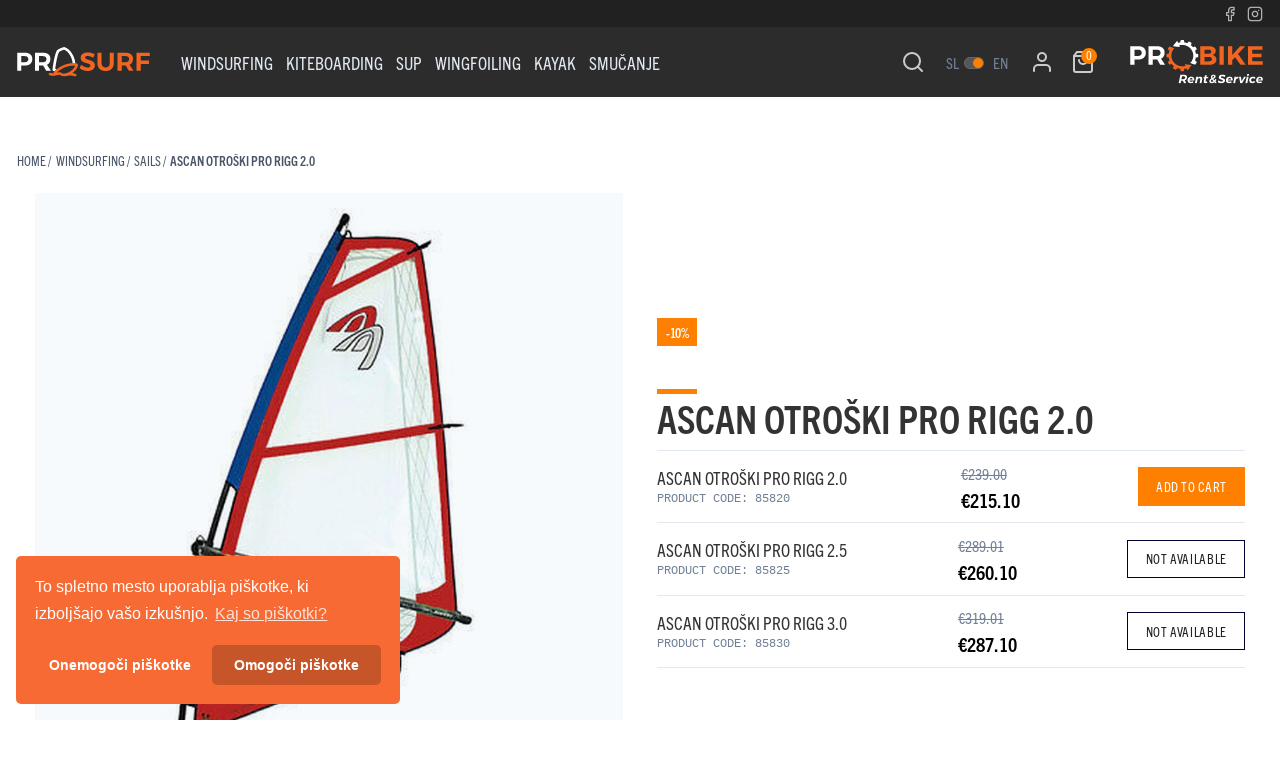

--- FILE ---
content_type: text/html; charset=UTF-8
request_url: https://sbextreme.com/product/ascan-otroski-pro-rigg-2-0
body_size: 7268
content:

	<!doctype html><html lang="en"><head><meta charset="utf-8"><meta name="viewport" content="width=device-width, initial-scale=1, shrink-to-fit=no"><meta http-equiv="x-ua-compatible" content="ie=edge"><link rel="dns-prefetch" href="//use.typekit.net"><link rel="dns-prefetch" href="//www.google-analytics.com"><link rel="dns-prefetch" href="//www.youtube.com"><link rel="dns-prefetch" href="//www.youtube-nocookie.com"><link rel="dns-prefetch" href="//www.vimeo.com"><!-- FONTS --><link rel="stylesheet" href="https://use.typekit.net/jkw0gfg.css"><link rel="preload" href="/dist/site.css?id=bda6af065b37dccff6f6" as="style"
	      onload="this.onload=null;this.rel='stylesheet'"><noscript><link rel="stylesheet" href="/dist/site.css?id=bda6af065b37dccff6f6"></noscript><script>
		!function(n){"use strict";n.loadCSS||(n.loadCSS=function(){});var o=loadCSS.relpreload={};if(o.support=function(){var e;try{e=n.document.createElement("link").relList.supports("preload")}catch(t){e=!1}return function(){return e}}(),o.bindMediaToggle=function(t){var e=t.media||"all";function a(){t.addEventListener?t.removeEventListener("load",a):t.attachEvent&&t.detachEvent("onload",a),t.setAttribute("onload",null),t.media=e}t.addEventListener?t.addEventListener("load",a):t.attachEvent&&t.attachEvent("onload",a),setTimeout(function(){t.rel="stylesheet",t.media="only x"}),setTimeout(a,3e3)},o.poly=function(){if(!o.support())for(var t=n.document.getElementsByTagName("link"),e=0;e<t.length;e++){var a=t[e];"preload"!==a.rel||"style"!==a.getAttribute("as")||a.getAttribute("data-loadcss")||(a.setAttribute("data-loadcss",!0),o.bindMediaToggle(a))}},!o.support()){o.poly();var t=n.setInterval(o.poly,500);n.addEventListener?n.addEventListener("load",function(){o.poly(),n.clearInterval(t)}):n.attachEvent&&n.attachEvent("onload",function(){o.poly(),n.clearInterval(t)})}"undefined"!=typeof exports?exports.loadCSS=loadCSS:n.loadCSS=loadCSS}("undefined"!=typeof global?global:this);
	</script><link rel="apple-touch-icon" sizes="180x180" href="/dist/favicon/probike/apple-touch-icon.png"><link rel="icon" type="image/png" sizes="32x32" href="/dist/favicon/probike/favicon-32x32.png"><link rel="icon" type="image/png" sizes="16x16" href="/dist/favicon/probike/favicon-16x16.png"><link rel="mask-icon" href="/dist/favicon/probike/safari-pinned-tab.svg" color="#5bbad5"><link rel="shortcut icon" href="/dist/favicon/probike/favicon.ico"><meta name="msapplication-TileColor" content="#da532c"><meta name="msapplication-config" content="/dist/favicon/probike/browserconfig.xml"><meta name="theme-color" content="#ffffff"><link rel="manifest" href="/dist/probike.webmanifest"><meta name="apple-mobile-web-app-title" content="Probike"><meta name="application-name" content="Probike"><script type="text/javascript">
		window.csrfTokenName = "web_csrf";
		window.csrfTokenValue = "RFCj7zyWHzNKjsWocw8oJ_rz_ZN933KSHMa2UrlGrcDhiYhnB9YqgSE-7ohXx0pBINGQ2Dh4cleShInFEakD6CqV4wTJP-eKjfrLLF6-YOU=";
	</script><title>ASCAN OTROŠKI PRO RIGG 2.0 | SBExtreme</title><meta name="generator" content="SEOmatic">
<meta name="referrer" content="no-referrer-when-downgrade">
<meta name="robots" content="all">
<meta content="en_EN" property="og:locale">
<meta content="sl_SL" property="og:locale:alternate">
<meta content="SBExtreme" property="og:site_name">
<meta content="website" property="og:type">
<meta content="https://sbextreme.com/product/ascan-otroski-pro-rigg-2-0" property="og:url">
<meta content="ASCAN OTROŠKI PRO RIGG 2.0" property="og:title">
<meta content="https://sbextreme.com/assets/photos/products/_1200x630_crop_center-center_82_none/ASCAN_OTROŠKI_RIG.jpg?mtime=1689846100" property="og:image">
<meta content="1200" property="og:image:width">
<meta content="630" property="og:image:height">
<meta content="ASCAN OTROŠKI PRO RIGG 2.0" property="og:image:alt">
<meta name="twitter:card" content="summary_large_image">
<meta name="twitter:creator" content="@">
<meta name="twitter:title" content="ASCAN OTROŠKI PRO RIGG 2.0">
<meta name="twitter:image" content="https://sbextreme.com/assets/photos/products/_800x418_crop_center-center_82_none/ASCAN_OTROŠKI_RIG.jpg?mtime=1689846100">
<meta name="twitter:image:width" content="800">
<meta name="twitter:image:height" content="418">
<meta name="twitter:image:alt" content="ASCAN OTROŠKI PRO RIGG 2.0">
<link href="https://sbextreme.com/product/ascan-otroski-pro-rigg-2-0" rel="canonical">
<link href="https://sbextreme.com" rel="home">
<link type="text/plain" href="https://sbextreme.com/humans.txt" rel="author">
<link href="https://sbextreme.com/product/ascan-otroski-pro-rigg-2-0" rel="alternate" hreflang="en">
<link href="https://sbextreme.si/izdelek/ascan-otroski-pro-rigg-2-0" rel="alternate" hreflang="sl"></head><body class="shop"><header id="header" class="header "><div class="no-print"><div class="fixed-header fixed fixed-top top-0 z-50 w-full"><div class="header-addon-menu hidden md:block bg-st-header-top text-st-header-top-text"><div class="mx-auto px-4"><div class="flex justify-between"><nav class="addon-menu"><ul class="addon-menu__list"></ul></nav><div class="social-media"><a href="https://www.facebook.com/Probike-RentService-674865839579118" title="Facebook" rel="noreferrer" target="_parent" class="social-media-link"><svg class="feather feather-facebook social-media-icon inline-block" width="24" height="24" xmlns="http://www.w3.org/2000/svg" viewBox="0 0 24 24" fill="none" stroke="currentColor" stroke-width="2" stroke-linecap="round" stroke-linejoin="round"><path d="M18 2h-3a5 5 0 0 0-5 5v3H7v4h3v8h4v-8h3l1-4h-4V7a1 1 0 0 1 1-1h3z"></path></svg></a><a href="https://www.instagram.com/probike_rentservice/" title="Instagram" rel="noreferrer" target="_parent" class="social-media-link "><svg class="feather feather-instagram social-media-icon inline-block" width="24" height="24" xmlns="http://www.w3.org/2000/svg" viewBox="0 0 24 24" fill="none" stroke="currentColor" stroke-width="2" stroke-linecap="round" stroke-linejoin="round"><rect x="2" y="2" width="20" height="20" rx="5" ry="5"></rect><path d="M16 11.37A4 4 0 1 1 12.63 8 4 4 0 0 1 16 11.37z"></path><line x1="17.5" y1="6.5" x2="17.51" y2="6.5"></line></svg></a></div></div></div></div><div class="header-main-menu"><div class="my-0 flex items-center justify-between w-full"><div class="prosurf-logo mr-2 py-2 px-4 w-1/3 md:w-auto"><a href="https://sbextreme.com/" title="Prosurf" class="prosurf-logo-link"><img class="prosurf-logo-img" width="133" src="/dist/ui/prosurf-logo.svg" alt="Prosurf"></a></div><div class="flex-grow leading-none self-center"><div class="site-menu md:flex no-scrollbar md:flex-row md:items-center w-full md:justify-between"><div class="md:hidden mx-auto w-1/3 mb-1"><img class="site-logo-img_mobile" src="/dist/ui/probike-logo-bottom.svg" alt="Probike"></div><div class="main-menu-wrap order-3 md:order-1 flex-grow md:flex-initial w-full md:w-auto bg-white md:bg-transparent"><nav class="main-menu"
		 role="navigation"
		 aria-labelledby="main-menu-button"><ul class="main-menu__list md:text-left"><li class="menu-item level-1  has-children"><a href="https://sbextreme.com/windsurfing/boards" class="menu-item__link level- 1">Windsurfing</a><ul class="cat-sub-menu cat-sub-menu__level-2 pl-2 text-xs hidden"><li class="cat-item list-none  "><a href="https://sbextreme.com/windsurfing/boards">BOARDS</a></li><li class="cat-item list-none  "><a href="https://sbextreme.com/windsurfing/sails">SAILS</a></li><li class="cat-item list-none  "><a href="https://sbextreme.com/windsurfing/booms">BOOMS</a></li><li class="cat-item list-none  "><a href="https://sbextreme.com/windsurfing/masts">MASTS</a></li><li class="cat-item list-none  "><a href="https://sbextreme.com/windsurfing/windsurf-hydrofoils">WINDSURF HYDROFOILS</a></li><li class="cat-item list-none  "><a href="https://sbextreme.com/windsurfing/extensions">EXTENSIONS</a></li><li class="cat-item list-none  "><a href="https://sbextreme.com/windsurfing/windsurfing-accessories">WINDSURFING ACCESSORIES</a></li><li class="cat-item list-none  "><a href="https://sbextreme.com/windsurfing/sets">SETS</a></li><li class="cat-item list-none  "><a href="https://sbextreme.com/windsurfing/torbe-za-windsurfing">WINDSURFING BAGS</a></li><li class="cat-item list-none  "><a href="https://sbextreme.com/windsurfing/trapezi-za-windsurfing">WINDSURFING HARNESSES</a></li><li class="cat-item list-none  "><a href="https://sbextreme.com/windsurfing/spare-parts">SPARE PARTS</a></li></ul></li><li class="menu-item level-1  has-children"><a href="https://sbextreme.com/kiteboarding/kite-kompleti" class="menu-item__link level- 1">Kiteboarding</a><ul class="cat-sub-menu cat-sub-menu__level-2 pl-2 text-xs hidden"><li class="cat-item list-none  "><a href="https://sbextreme.com/kiteboarding/kite-kompleti">KITE KOMPLETI</a></li><li class="cat-item list-none  "><a href="https://sbextreme.com/kiteboarding/kites">KITES</a></li><li class="cat-item list-none  "><a href="https://sbextreme.com/kiteboarding/kiteboarding-boards">KITEBOARDING BOARDS</a></li><li class="cat-item list-none  "><a href="https://sbextreme.com/kiteboarding/kiteboarding-harnesses">KITEBOARDING HARNESSES</a></li><li class="cat-item list-none  "><a href="https://sbextreme.com/kiteboarding/foil">FOIL</a></li><li class="cat-item list-none  "><a href="https://sbextreme.com/kiteboarding/kiteboarding-bags">KITEBOARDING BAGS</a></li><li class="cat-item list-none  "><a href="https://sbextreme.com/kiteboarding/spare-parts-accessories-kiteboarding">SPARE PARTS, ACCESSORIES KITEBOARDING</a></li></ul></li><li class="menu-item level-1  has-children"><a href="https://sbextreme.com/sup/inflatable-sup-boards" class="menu-item__link level- 1">Sup</a><ul class="cat-sub-menu cat-sub-menu__level-2 pl-2 text-xs hidden"><li class="cat-item list-none  "><a href="https://sbextreme.com/sup/inflatable-sup-boards">INFLATABLE SUP BOARDS</a></li><li class="cat-item list-none  "><a href="https://sbextreme.com/sup/composite-sup-boards">COMPOSITE SUP BOARDS</a></li><li class="cat-item list-none  "><a href="https://sbextreme.com/sup/paddles">PADDLES</a></li><li class="cat-item list-none  "><a href="https://sbextreme.com/sup/sup-sails">SUP SAILS</a></li><li class="cat-item list-none  "><a href="https://sbextreme.com/sup/sup-sets">SUP SETS</a></li><li class="cat-item list-none  "><a href="https://sbextreme.com/sup/sup-bags">SUP BAGS</a></li><li class="cat-item list-none  "><a href="https://sbextreme.com/sup/sup-spare-parts-accessories">SUP SPARE PARTS, ACCESSORIES</a></li></ul></li><li class="menu-item level-1  has-children"><a href="https://sbextreme.com/wingboarding/wing" class="menu-item__link level- 1">WINGFOILING</a><ul class="cat-sub-menu cat-sub-menu__level-2 pl-2 text-xs hidden"><li class="cat-item list-none  "><a href="https://sbextreme.com/wingboarding/wing">WING</a></li><li class="cat-item list-none  "><a href="https://sbextreme.com/wingboarding/parawing">PARAWING</a></li><li class="cat-item list-none  "><a href="https://sbextreme.com/wingboarding/wing-foil-boards">WING FOIL BOARDS</a></li><li class="cat-item list-none  "><a href="https://sbextreme.com/wingboarding/wing-hydrofoils">WING HYDROFOILS</a></li><li class="cat-item list-none  "><a href="https://sbextreme.com/wingboarding/wingfoil-krila-spredaj">WINGFOIL KRILA SPREDAJ</a></li><li class="cat-item list-none  "><a href="https://sbextreme.com/wingboarding/wingfoil-krila-zadaj">WINGFOIL KRILA ZADAJ</a></li><li class="cat-item list-none  "><a href="https://sbextreme.com/wingboarding/dodatki-za-wingboarding">WINGBOARDING ACCESSORIES</a></li><li class="cat-item list-none  "><a href="https://sbextreme.com/wingboarding/torbe-za-wingboarding-2">WINGBOARDING BAGS</a></li><li class="cat-item list-none  "><a href="https://sbextreme.com/wingboarding/wing-kompleti">WING PACKS</a></li><li class="cat-item list-none  "><a href="https://sbextreme.com/wingboarding/trapezi-wingboarding">WINGBOARDING HARNESSES</a></li></ul></li><li class="menu-item level-1 "><a href="https://sbextreme.com/kajak" class="menu-item__link level- 1">KAYAK</a></li><li class="menu-item level-1 "><a href="https://sbextreme.com/smucanje" class="menu-item__link level- 1">SMUČANJE</a></li></ul></nav></div><div v-cloak v-scope="{ showSearch: false }" class="order-1 md:order-2 w-full md:w-auto md:flex-grow mt-4 md:mt-0 bg-black md:bg-transparent "><div class="md:mx-2 p-2 md:p-0 flex justify-end"><form action="https://sbextreme.com/search" class="w-full" ><div class="group w-full bg-white flex focus:border border-red  transition-all transform origin-right scale-x-0 duration-150" v-bind:class="{'scale-x-100':showSearch}"
                                ><input id="search-field" class="menu-search-input inline mr-1 p-2 text-sm w-full focus:outline-none" placeholder="" type="search" name="q"><button class="px-2 menu-search-button text-st-text hover:text-st-brand" title="Search"><svg xmlns="http://www.w3.org/2000/svg" width="24" height="24" viewBox="0 0 24 24" fill="none" stroke="currentColor" stroke-width="2" stroke-linecap="round" stroke-linejoin="round" class="feather feather-search"><circle cx="11" cy="11" r="8"></circle><line x1="21" y1="21" x2="16.65" y2="16.65"></line></svg></button></div></form><button @click="showSearch = true; document.getElementById('search-field').focus();" v-show="!showSearch" class="p-2 menu-search-trigger text-white opacity-75 hover:opacity-100" title="Search"><svg xmlns="http://www.w3.org/2000/svg" width="24" height="24" viewBox="0 0 24 24" fill="none" stroke="currentColor" stroke-width="2" stroke-linecap="round" stroke-linejoin="round" class="feather feather-search"><circle cx="11" cy="11" r="8"></circle><line x1="21" y1="21" x2="16.65" y2="16.65"></line></svg></button></div></div><div class="order-2 md:order-3 w-full md:w-auto text-center py-2 md:py-0 " style="white-space: nowrap"><nav class="lang-menu lang-en" ><ul class="lang-menu__list" ><li class="lang-menu__item "><a href="https://sbextreme.si/" class="lang-menu__link">sl</a><span class="lang-menu-switch"><span class="lang-menu-switch__toggle lang-en"></span></span></li><li class="lang-menu__item "><a href="https://sbextreme.com/" class="lang-menu__link">en</a></li></ul></nav></div><div class="order-4 hidden md:block" style="white-space: nowrap"><div class="shop-menu ml-2 text-white"><a href="https://sbextreme.com/dashboard" class="dashboard-menu-button opacity-75 mx-2 hover:opacity-100"><svg class="feather feather-user inline-block" width="24" height="24" xmlns="http://www.w3.org/2000/svg" viewBox="0 0 24 24" fill="none" stroke="currentColor" stroke-width="2" stroke-linecap="round" stroke-linejoin="round"><path d="M20 21v-2a4 4 0 0 0-4-4H8a4 4 0 0 0-4 4v2"></path><circle cx="12" cy="7" r="4"></circle></svg></a><button id="shop-menu-button" class="shop-menu-button relative group mx-2"><svg class="feather feather-shopping-bag inline-block opacity-75 group-hover:opacity-100" width="24" height="24" xmlns="http://www.w3.org/2000/svg" viewBox="0 0 24 24" fill="none" stroke="currentColor" stroke-width="2" stroke-linecap="round" stroke-linejoin="round"><path d="M6 2L3 6v14a2 2 0 0 0 2 2h14a2 2 0 0 0 2-2V6l-3-4z"></path><line x1="3" y1="6" x2="21" y2="6"></line><path d="M16 10a4 4 0 0 1-8 0"></path></svg><div class="shop-total-qty shop-menu-qty">0</div><div class="shop-floating-panel absolute right-0 bg-white shadow-md text-st-text p-2 px-4 leading-tight text-left border"><div class="shop-floating-panel-lineitems"></div><div class="shop-floating-panel-totals border-t hidden"><hr><div class="flex justify-between"><div class="text-left"><a class="button shop-floating-panel-button" href="https://sbextreme.com/cart">View Cart</a></div><div class="lineitems-total">
                    		€0.00

                </div></div></div><div class="shop-floating-panel-empty pb-3 text-center ">Nothing in your cart yet.</div></div></button></div></div></div></div><div class="probike-logo ml-2 py-2 px-4 w-1/3 md:w-auto"><a href="https://sbextreme.com/" title="Probike" class="probike-logo-link"><img class="probike-logo-img" width="133" src="/dist/ui/probike-logo.svg" alt="Probike"></a></div><div class="shop-mobile-menu md:hidden"><div class="shop-menu ml-2 text-white"><a href="https://sbextreme.com/dashboard" class="dashboard-menu-button opacity-75 mx-2 hover:opacity-100"><svg class="feather feather-user inline-block" width="24" height="24" xmlns="http://www.w3.org/2000/svg" viewBox="0 0 24 24" fill="none" stroke="currentColor" stroke-width="2" stroke-linecap="round" stroke-linejoin="round"><path d="M20 21v-2a4 4 0 0 0-4-4H8a4 4 0 0 0-4 4v2"></path><circle cx="12" cy="7" r="4"></circle></svg></a><button id="shop-menu-button" class="shop-menu-button relative group mx-2"><svg class="feather feather-shopping-bag inline-block opacity-75 group-hover:opacity-100" width="24" height="24" xmlns="http://www.w3.org/2000/svg" viewBox="0 0 24 24" fill="none" stroke="currentColor" stroke-width="2" stroke-linecap="round" stroke-linejoin="round"><path d="M6 2L3 6v14a2 2 0 0 0 2 2h14a2 2 0 0 0 2-2V6l-3-4z"></path><line x1="3" y1="6" x2="21" y2="6"></line><path d="M16 10a4 4 0 0 1-8 0"></path></svg><div class="shop-total-qty shop-menu-qty">0</div><div class="shop-floating-panel absolute right-0 bg-white shadow-md text-st-text p-2 px-4 leading-tight text-left border"><div class="shop-floating-panel-lineitems"></div><div class="shop-floating-panel-totals border-t hidden"><hr><div class="flex justify-between"><div class="text-left"><a class="button shop-floating-panel-button" href="https://sbextreme.com/cart">View Cart</a></div><div class="lineitems-total">
                    		€0.00

                </div></div></div><div class="shop-floating-panel-empty pb-3 text-center ">Nothing in your cart yet.</div></div></button></div></div><div class="w-1/2 md:w-0 text-right md:hidden"><button class="main-menu-button md:hidden relative" title="Menu"><span class="main-menu-button__line-1"></span><span class="main-menu-button__line-2"></span></button></div></div></div></div></div></header><div id="main-content" class="main-content " role="main"><div class="mt-20"><div class="container st-container"><div id="shop-notice" class=" hidden"><svg class="feather feather-info notice-icon notice-icon-info" width="24" height="24" xmlns="http://www.w3.org/2000/svg" viewBox="0 0 24 24" fill="none" stroke="currentColor" stroke-width="2" stroke-linecap="round" stroke-linejoin="round"><circle cx="12" cy="12" r="10"></circle><line x1="12" y1="16" x2="12" y2="12"></line><line x1="12" y1="8" x2="12.01" y2="8"></line></svg><div class="notice"></div></div><div id="shop-error" class=" hidden"><svg class="feather feather-alert-triangle notice-icon notice-icon-error" width="24" height="24" xmlns="http://www.w3.org/2000/svg" viewBox="0 0 24 24" fill="none" stroke="currentColor" stroke-width="2" stroke-linecap="round" stroke-linejoin="round"><path d="M10.29 3.86L1.82 18a2 2 0 0 0 1.71 3h16.94a2 2 0 0 0 1.71-3L13.71 3.86a2 2 0 0 0-3.42 0z"></path><line x1="12" y1="9" x2="12" y2="13"></line><line x1="12" y1="17" x2="12.01" y2="17"></line></svg><div class="notice"></div></div></div><div class="container st-container"><div class="breadcrumbs mx-auto"><ol class="breadcrumbs-list"><li class="breadcrumbs-item"><a href="https://sbextreme.com/">Home</a></li><li class="breadcrumbs-item"><a href="https://sbextreme.com/windsurfing">Windsurfing</a></li><li class="breadcrumbs-item"><a href="https://sbextreme.com/windsurfing/sails">SAILS</a></li><li class="breadcrumbs-item breadcrumbs-item__current">
				ASCAN OTROŠKI PRO RIGG 2.0
			</li></ol></div></div><div class="container st-container"><div class="lg:flex flex-wrap"><div class="w-full lg:w-1/2 p-4"><div class=""><div class="product-item-image-wrap bg-gray-100 p-2 relative border border-gray-100"><div class="block" style="mix-blend-mode: multiply;"><img class="lazyload w-full transition-all duration-300 transform group-hover:scale-110"
			     width="150"
			     height="150"
			     src="data:image/svg+xml;charset=utf-8,%3Csvg%20xmlns%3D%27http%3A%2F%2Fwww.w3.org%2F2000%2Fsvg%27%20width%3D%27150%27%20height%3D%27150%27%20style%3D%27background%3A%23e2e8f0%27%2F%3E"
			     data-sizes="(min-width: 400px) 50vw, 100vw"
			     data-src="/imgcache/photos/products/31137/ASCAN_OTROŠKI_RIG_ffa480244c6c37e83553b1e94328d06b.jpg"
			     data-srcset="/imgcache/photos/products/31137/ASCAN_OTROŠKI_RIG_ffa480244c6c37e83553b1e94328d06b.jpg 150w, /imgcache/photos/products/31137/ASCAN_OTROŠKI_RIG_49987bf4697441a44d03a44fe152f40b.jpg 300w, /imgcache/photos/products/31137/ASCAN_OTROŠKI_RIG_b1df116c2e4ce49f075515a1466de2cf.jpg 600w, /imgcache/photos/products/31137/ASCAN_OTROŠKI_RIG_9feecd949564294b94103435d73b3431.jpg 900w"
			     loading="lazy"
			     alt="ASCAN OTROŠKI PRO RIGG 2.0 - SBEXTREME"></div></div><div class="text-xs text-gray-600 mt-1"></div></div></div><div class="w-full lg:w-1/2 p-4 self-center"><p class="mt-2 bg-st-display inline-block text-white font-bold top-0 left-0 text-xs uppercase px-2 py-1 mb-10">
                                                    -10%<br></p><h1 class="shop-heading text-4xl font-shop-heading font-bold">
                                            ASCAN OTROŠKI PRO RIGG 2.0
                                    </h1><div class="text-xl font-bold my-3"></div><div><div class="border-b"><div class="md:flex w-full border-t justify-between items-center py-2"><div>ASCAN OTROŠKI PRO RIGG 2.0
                                    <div class="text-xxs uppercase text-gray-600 font-mono">Product code: 85820</div></div><div class="mx-1"><div class="sale"><del class="price__original text-sm text-gray-600 font-normal"><span class="">		€239.00
 </span></del><br><span class="price__sale font-bold text-lg text-black"><span class="">		€215.10
</span></span></div></div><div><form method="post" class="js-form"><input type="hidden" name="action" value="commerce/cart/update-cart"><input type="hidden" name="successMessage" value="6753c90a98c77a08e729d3bf8021dc1e6f5f815c77610473c74998b819514b05ASCAN OTROŠKI PRO RIGG 2.0 dodan v košarico"><input type="hidden" name="qty" value="1"><input type="hidden" name="purchasableId" value="30792"><input type="hidden" name="web_csrf" value="RFCj7zyWHzNKjsWocw8oJ_rz_ZN933KSHMa2UrlGrcDhiYhnB9YqgSE-7ohXx0pBINGQ2Dh4cleShInFEakD6CqV4wTJP-eKjfrLLF6-YOU="><button type="submit" class="shop-add-to-cart button button-primary ml-1">
                                                Add to cart
                                            </button></form></div></div><div class="md:flex w-full border-t justify-between items-center py-2"><div>ASCAN OTROŠKI PRO RIGG 2.5
                                    <div class="text-xxs uppercase text-gray-600 font-mono">Product code: 85825</div></div><div class="mx-1"><div class="sale"><del class="price__original text-sm text-gray-600 font-normal"><span class="">		€289.01
 </span></del><br><span class="price__sale font-bold text-lg text-black"><span class="">		€260.10
</span></span></div></div><div><button class="not-available-button button"  data-featherlight="https://sbextreme.com/inquiry/30793">
                                            Not available
                                        </button></div></div><div class="md:flex w-full border-t justify-between items-center py-2"><div>ASCAN OTROŠKI PRO RIGG 3.0
                                    <div class="text-xxs uppercase text-gray-600 font-mono">Product code: 85830</div></div><div class="mx-1"><div class="sale"><del class="price__original text-sm text-gray-600 font-normal"><span class="">		€319.01
 </span></del><br><span class="price__sale font-bold text-lg text-black"><span class="">		€287.10
</span></span></div></div><div><button class="not-available-button button"  data-featherlight="https://sbextreme.com/inquiry/30794">
                                            Not available
                                        </button></div></div></div></div></div></div><div class="product-detail-description container st-container max-w-screen-lg px-4 mt-10"><div class="prose max-w-none leading-tight"></div></div></div></div></div><div class="bottom-extra-content"></div><footer id="footer" class="footer "><div class="footer-bottom-logo w-full"><a href="/#header" class="footer-bottom-logo-link"><img src="/dist/ui/probike-logo-bottom.svg" alt="Probike" class="text-center mx-auto"></a></div><div class="bg-white text-center py-2 text-st-text border-t"><div class="flex flex-col md:flex-row items-center justify-center"><a href="https://www.gov.si/drzavni-organi/ministrstva/ministrstvo-za-gospodarski-razvoj-in-tehnologijo/" target="_blank"><img src="/dist/ui/ministrstvo-gospodarski-razvoj.jpg" alt="" class="inline-block mx-4 footer-img"></a><a href="https://podjetniskisklad.si/sl/" target="_blank"><img src="/dist/ui/podjetniski-sklad.jpg" alt="" class="inline-block mx-4 footer-img" style="height: 50px;"></a><a href="https://ec.europa.eu/regional_policy/sl/funding/erdf/" target="_blank"><img src="/dist/ui/eu-sklad.jpg" alt="" class="inline-block mx-4 footer-img"></a></div><div class="text-sm mt-2">Naložbo sofinancirata Republika Slovenija in Evropska unija iz Evropskega sklada za regionalni razvoj. <a href="/news" class="text-st-brand underline" style="color:black">More info</a></div></div><div class="bg-st-footer"><div class="container mx-auto leading-tight py-4 px-2"><div class="footer-main flex flex-wrap"><div class="flex-1 px-4 pt-4 min-w-1/2 md:min-w-1/6 text-sm"><h3>Information</h3><ul><li><a href="https://sbextreme.com/about-us">About us</a><br /></li><li><a href="https://sbextreme.com/delivery">Delivery</a><br /></li><li><a href="https://sbextreme.com/terms-and-conditions">Terms &amp; Conditions</a><br /></li></ul></div><div class="flex-1 px-4 pt-4 min-w-1/2 md:min-w-1/6 text-sm"><h3>Customer Service</h3><ul><li><a href="https://sbextreme.com/contact">Contact Us</a></li><li><a href="https://sbextreme.com/returns">Returns</a></li></ul></div><div class="flex-1 px-4 pt-4 min-w-1/2 md:min-w-1/6 text-sm"><h3>Extras</h3><ul><li><a href="https://scgondola.si/en/bike-rent">Bike rent</a></li><li><a href="https://scgondola.si/en/#trails">Bike routes</a></li></ul></div><div class="flex-1 px-4 pt-4 min-w-1/2 md:min-w-1/6 text-sm"><h3>My Account</h3><ul><li><a href="/dashboard">My Account</a></li><li><a href="/logout">Logout</a></li></ul></div></div><div class="footer-bottom text-sm px-2 py-2"><p style="text-align: center"><strong>SB <strong>Ekstrem</strong> d.o.o. </strong>• Pohorska ulica 28 • 2314 Zg. Polskava, Slovenia<br /><strong>Tel.: </strong>+386 (0)59 25 90 41 • <strong>Gsm: </strong>+386 (0)70 82 58 43 • info@prosurf.si</p><p style="text-align: center"><a href="https://sbextreme.com/authors">Authors</a> / <a href="https://sbextreme.com/personal-data-protection">Personal data protection</a> / <a href="https://sbextreme.com/cookies">Cookies</a></p><p><a href="mailto:info@scgondola.com"></a></p></div></div></div></footer><div id="loading" class="loading"><svg xmlns="http://www.w3.org/2000/svg" width="24" height="24" viewBox="0 0 24 24" fill="none" stroke="currentColor" stroke-width="2" stroke-linecap="round" stroke-linejoin="round" class="feather feather-loader"><line x1="12" y1="2" x2="12" y2="6"></line><line x1="12" y1="18" x2="12" y2="22"></line><line x1="4.93" y1="4.93" x2="7.76" y2="7.76"></line><line x1="16.24" y1="16.24" x2="19.07" y2="19.07"></line><line x1="2" y1="12" x2="6" y2="12"></line><line x1="18" y1="12" x2="22" y2="12"></line><line x1="4.93" y1="19.07" x2="7.76" y2="16.24"></line><line x1="16.24" y1="7.76" x2="19.07" y2="4.93"></line></svg></div><script src="/dist/manifest.js?id=a28c093f39a57ec9523d"></script><script src="/dist/vendor.js?id=6713c2a1160494f57a28"></script><script src="/dist/site.js?id=7d98a338287633044463"></script><svg width="0" height="0"><defs><clipPath id="mask-hex" clipPathUnits="objectBoundingBox"><path d="M0.502453997,0 C0.554289552,0 0.909546392,0.205107604 0.935464169,0.250000785 C0.961385085,0.294893966 0.961385085,0.705109173 0.935464169,0.750002354 C0.909546392,0.794892396 0.554289552,1 0.502453997,1 C0.450615304,1 0.0953584644,0.794892396 0.069440687,0.750002354 C0.043519771,0.705109173 0.043519771,0.294893966 0.069440687,0.250000785 C0.0953584644,0.205107604 0.450615304,0 0.502453997,0 Z"></path></clipPath></defs></svg><script type="application/ld+json">{"@context":"http://schema.org","@graph":[{"@type":"Product","image":{"@type":"ImageObject","url":"https://sbextreme.com/assets/photos/products/_1200x630_fit_center-center_82_none/ASCAN_OTROŠKI_RIG.jpg?mtime=1689846100"},"mainEntityOfPage":"https://sbextreme.com/product/ascan-otroski-pro-rigg-2-0","name":"ASCAN OTROŠKI PRO RIGG 2.0","offers":{"@type":"Offer","availability":"http://schema.org/InStock","offeredBy":{"@id":"#identity"},"price":"176.31","priceCurrency":"EUR","seller":{"@id":"#identity"},"url":"https://sbextreme.com/product/ascan-otroski-pro-rigg-2-0"},"sku":"85820","url":"https://sbextreme.com/product/ascan-otroski-pro-rigg-2-0"},{"@id":"#identity","@type":"LocalBusiness","priceRange":"$"},{"@id":"https://studiotandem.si#creator","@type":"LocalBusiness","name":"Studio Tandem d.o.o.","priceRange":"$","url":"https://studiotandem.si"},{"@type":"BreadcrumbList","description":"Breadcrumbs list","itemListElement":[{"@type":"ListItem","item":"https://sbextreme.com","name":"SB Extreme","position":1},{"@type":"ListItem","item":"https://sbextreme.com/product/ascan-otroski-pro-rigg-2-0","name":"ASCAN OTROŠKI PRO RIGG 2.0","position":2}],"name":"Breadcrumbs"}]}</script></body></html>

--- FILE ---
content_type: text/css;charset=utf-8
request_url: https://use.typekit.net/jkw0gfg.css
body_size: 610
content:
/*
 * The Typekit service used to deliver this font or fonts for use on websites
 * is provided by Adobe and is subject to these Terms of Use
 * http://www.adobe.com/products/eulas/tou_typekit. For font license
 * information, see the list below.
 *
 * bungee:
 *   - http://typekit.com/eulas/00000000000000003b9b2a4f
 * trade-gothic-next:
 *   - http://typekit.com/eulas/00000000000000003b9b2105
 *   - http://typekit.com/eulas/00000000000000003b9b2106
 * trade-gothic-next-condensed:
 *   - http://typekit.com/eulas/00000000000000003b9b210b
 *   - http://typekit.com/eulas/00000000000000003b9b210d
 *
 * © 2009-2026 Adobe Systems Incorporated. All Rights Reserved.
 */
/*{"last_published":"2020-11-07 17:39:14 UTC"}*/

@import url("https://p.typekit.net/p.css?s=1&k=jkw0gfg&ht=tk&f=28873.39685.39686.39691.39693&a=138274&app=typekit&e=css");

@font-face {
font-family:"bungee";
src:url("https://use.typekit.net/af/dd8be0/00000000000000003b9b2a4f/27/l?primer=b6105524fe5a294fbfcfb5505c6e0fb76904bdf2d4f90b583190d90f498e3782&fvd=n4&v=3") format("woff2"),url("https://use.typekit.net/af/dd8be0/00000000000000003b9b2a4f/27/d?primer=b6105524fe5a294fbfcfb5505c6e0fb76904bdf2d4f90b583190d90f498e3782&fvd=n4&v=3") format("woff"),url("https://use.typekit.net/af/dd8be0/00000000000000003b9b2a4f/27/a?primer=b6105524fe5a294fbfcfb5505c6e0fb76904bdf2d4f90b583190d90f498e3782&fvd=n4&v=3") format("opentype");
font-display:auto;font-style:normal;font-weight:400;font-stretch:normal;
}

@font-face {
font-family:"trade-gothic-next";
src:url("https://use.typekit.net/af/fa3304/00000000000000003b9b2105/27/l?primer=b6105524fe5a294fbfcfb5505c6e0fb76904bdf2d4f90b583190d90f498e3782&fvd=n3&v=3") format("woff2"),url("https://use.typekit.net/af/fa3304/00000000000000003b9b2105/27/d?primer=b6105524fe5a294fbfcfb5505c6e0fb76904bdf2d4f90b583190d90f498e3782&fvd=n3&v=3") format("woff"),url("https://use.typekit.net/af/fa3304/00000000000000003b9b2105/27/a?primer=b6105524fe5a294fbfcfb5505c6e0fb76904bdf2d4f90b583190d90f498e3782&fvd=n3&v=3") format("opentype");
font-display:auto;font-style:normal;font-weight:300;font-stretch:normal;
}

@font-face {
font-family:"trade-gothic-next";
src:url("https://use.typekit.net/af/ab798e/00000000000000003b9b2106/27/l?primer=b6105524fe5a294fbfcfb5505c6e0fb76904bdf2d4f90b583190d90f498e3782&fvd=i3&v=3") format("woff2"),url("https://use.typekit.net/af/ab798e/00000000000000003b9b2106/27/d?primer=b6105524fe5a294fbfcfb5505c6e0fb76904bdf2d4f90b583190d90f498e3782&fvd=i3&v=3") format("woff"),url("https://use.typekit.net/af/ab798e/00000000000000003b9b2106/27/a?primer=b6105524fe5a294fbfcfb5505c6e0fb76904bdf2d4f90b583190d90f498e3782&fvd=i3&v=3") format("opentype");
font-display:auto;font-style:italic;font-weight:300;font-stretch:normal;
}

@font-face {
font-family:"trade-gothic-next-condensed";
src:url("https://use.typekit.net/af/49496c/00000000000000003b9b210b/27/l?primer=b6105524fe5a294fbfcfb5505c6e0fb76904bdf2d4f90b583190d90f498e3782&fvd=n7&v=3") format("woff2"),url("https://use.typekit.net/af/49496c/00000000000000003b9b210b/27/d?primer=b6105524fe5a294fbfcfb5505c6e0fb76904bdf2d4f90b583190d90f498e3782&fvd=n7&v=3") format("woff"),url("https://use.typekit.net/af/49496c/00000000000000003b9b210b/27/a?primer=b6105524fe5a294fbfcfb5505c6e0fb76904bdf2d4f90b583190d90f498e3782&fvd=n7&v=3") format("opentype");
font-display:auto;font-style:normal;font-weight:700;font-stretch:normal;
}

@font-face {
font-family:"trade-gothic-next-condensed";
src:url("https://use.typekit.net/af/9f0057/00000000000000003b9b210d/27/l?primer=b6105524fe5a294fbfcfb5505c6e0fb76904bdf2d4f90b583190d90f498e3782&fvd=n4&v=3") format("woff2"),url("https://use.typekit.net/af/9f0057/00000000000000003b9b210d/27/d?primer=b6105524fe5a294fbfcfb5505c6e0fb76904bdf2d4f90b583190d90f498e3782&fvd=n4&v=3") format("woff"),url("https://use.typekit.net/af/9f0057/00000000000000003b9b210d/27/a?primer=b6105524fe5a294fbfcfb5505c6e0fb76904bdf2d4f90b583190d90f498e3782&fvd=n4&v=3") format("opentype");
font-display:auto;font-style:normal;font-weight:400;font-stretch:normal;
}

.tk-bungee { font-family: "bungee",sans-serif; }
.tk-trade-gothic-next { font-family: "trade-gothic-next",sans-serif; }
.tk-trade-gothic-next-condensed { font-family: "trade-gothic-next-condensed",sans-serif; }


--- FILE ---
content_type: text/javascript
request_url: https://sbextreme.com/dist/site.js?id=7d98a338287633044463
body_size: 5729
content:
/*! For license information please see site.js.LICENSE.txt */
(window.webpackJsonp=window.webpackJsonp||[]).push([[1],{"/lUt":function(t,e){},0:function(t,e,n){n("KPDG"),t.exports=n("/lUt")},"9ICr":function(t,e,n){"use strict";(function(t,o){n.d(e,"a",(function(){return m}));var i=n("r2tc"),a=n("VUqu"),r=n("kEKQ"),s=(n("Ruc8"),n("F7Xm"),n("Lemi")),l=n("RgaS"),c=n("oj4i");window.$=n("EVdn");n("kfWT");function u(){o(window).width()<768?o("html").addClass("is-mobile"):o("html").removeClass("is-mobile")}function d(){o.featherlight.defaults={namespace:"featherlight",targetAttr:"data-featherlight",variant:null,resetCss:!1,background:null,openTrigger:"click",closeTrigger:"click",filter:null,root:"body",openSpeed:250,closeSpeed:250,closeOnClick:"background",closeOnEsc:!0,closeIcon:"&#10005;",loading:"loading",persist:!1,otherClose:null,beforeOpen:o.noop,beforeContent:o.noop,beforeClose:o.noop,afterOpen:o.noop,afterContent:function(t){},afterClose:o.noop,onKeyUp:o.noop,onResize:o.noop,type:null,contentFilters:["jquery","image","html","ajax","text"]}}function f(){var t=o("body");o(document).ajaxStart((function(){t.removeClass("st-ajax-error st-ajax-success").addClass("st-ajax-start"),t.trigger("st-ajax-start")})),o(document).ajaxStop((function(){t.removeClass("st-ajax-start")})),o(document).ajaxComplete((function(){t.trigger("st-ajax-end")})),o(document).ajaxSuccess((function(){t.removeClass("st-ajax-error").addClass("st-ajax-success")})),o(document).ajaxError((function(){t.removeClass("st-ajax-success").addClass("st-ajax-error")}))}function p(t){var e,n,o,i,a,r;e=window,n=document,o="script",i="ga",e.GoogleAnalyticsObject=i,e.ga=e.ga||function(){(e.ga.q=e.ga.q||[]).push(arguments)},e.ga.l=1*new Date,a=n.createElement(o),r=n.getElementsByTagName(o)[0],a.async=1,a.src="https://www.google-analytics.com/analytics.js",r.parentNode.insertBefore(a,r),ga("create",t,"auto"),ga("send","pageview")}function h(t,e){window.cookieconsent.initialise({palette:{popup:{background:"rgb(247, 106, 51)"},button:{background:"rgba(0, 0, 0, 0.2)"}},theme:"classic",position:"bottom-left",type:"opt-out",revokable:!1,content:{message:"To spletno mesto uporablja piškotke, ki izboljšajo vašo izkušnjo. ",dismiss:"Strinjam se",allow:"Omogoči piškotke",deny:"Onemogoči piškotke",link:"Kaj so piškotki?",href:"/piskotki",policy:"Piškotki"},onInitialise:function(t){this.options.type;this.hasConsented()&&p(e)},onStatusChange:function(n,o){this.options.type;this.hasConsented()?p(e):function(t){for(var e=document.cookie.split(";"),n=0;n<e.length;n++){var o=e[n].split("=")[0];if("cookieconsent_status"!==o)for(var i=0;i<t.length;i++)document.cookie=o+"=;expires=Thu, 21 Sep 1979 00:00:01 UTC;domain="+t[i]+";path=/"}window.location.reload(!1)}(t)}})}function g(){o("#notice-close").on("click",(function(){o("#notice").hide(),function(t,e,n){var o="";if(n){var i=new Date;i.setTime(i.getTime()+60*n*1e3),o="; expires="+i.toUTCString()}document.cookie=t+"="+(e||"")+o+"; path=/"}("site-notice","off",30)})),"off"===function(t){for(var e=t+"=",n=document.cookie.split(";"),o=0;o<n.length;o++){for(var i=n[o];" "===i.charAt(0);)i=i.substring(1,i.length);if(0===i.indexOf(e))return i.substring(e.length,i.length)}return null}("site-notice")&&o("#notice").hide()}function m(){var t=arguments.length>0&&void 0!==arguments[0]?arguments[0]:[],e=arguments.length>1&&void 0!==arguments[1]?arguments[1]:null,n=arguments.length>2&&void 0!==arguments[2]&&arguments[2],m=o("body");n&&p(e),f(),h(t,e),Object(l.a)(),g(),Object(c.a)(),Object(s.a)(),Object(i.a)(),Object(a.a)(),Object(r.a)(),d(),o(".form-validate").each((function(){o(this).validate({errorElement:"em"})})),m.on("click",".click-target",(function(t){o(this).data("url");window.location.href=o(this).data("url")})),o(window).on("load resize",(function(){u()}))}n("rIKr"),n("s+lh"),window.lazySizesConfig=window.lazySizesConfig||{},lazySizesConfig.minSize=300,n("Zej/"),n("Oq/P"),n("kYnv"),n("JGTn")}).call(this,n("EVdn"),n("EVdn"))},F7Xm:function(t,e,n){"use strict";(function(t){n("Zej/")}).call(this,n("EVdn"))},KPDG:function(t,e,n){"use strict";n.r(e),function(t){var e=n("g3c/"),o=(n("Wfk2"),n("9ICr")),i=[".scgondola.si","scgondola.si","www.scgondola.si"];n("VOtm"),n("rIKr"),window.shop=null,t(document).ready((function(){Object(o.a)(i,"UA-180316248-1",!1),shop=new e.a;var n=t("body");(t(".main-content").waypoint({handler:function(t){"down"===t?n.addClass("content-scrolled"):n.removeClass("content-scrolled")},offset:"-50"}),t(".content-element, .hero-content").waypoint({handler:function(e){"down"===e?t(this.element).addClass("ce-in-view"):t(this.element).removeClass("ce-in-view")},offset:"90%"}),n.hasClass("is-mobile"))||(t(".trail-sidebar").length,t(".trail-sidebar").waypoint({handler:function(e){"down"===e&&t(this.element).addClass("stuck")},offset:"150"}));t(".form-contact").validate({}),t(".bikes-carousel").each((function(){t(this).slick({arrows:!0,prevArrow:leftArrow,nextArrow:rightArrow,dots:!0,infinite:!0,autoplay:!0,slidesToShow:1,slidesToScroll:1,fade:!1,autoplaySpeed:3e3})}))}))}.call(this,n("EVdn"))},Lemi:function(t,e,n){"use strict";(function(t){function o(){var e=document.location.hash;e&&t(e).length&&setTimeout((function(){var n=t(e).offset().top-t("#header").height()-60;t("html, body").animate({scrollTop:n},300)}),500),t(".header a, .footer a, a.scroll").click((function(e){var n=t(this).attr("href");if(n.indexOf("#")>=0||n.indexOf("en/#")>=0){var o=n.substring(n.indexOf("#"));if(t(o).length){e.preventDefault();var i=t(o).offset().top-t(".fixed-header").height();t("html, body").animate({scrollTop:i},500,"easeInOutCubic"),t("body").removeClass("main-menu-opened")}}}))}n.d(e,"a",(function(){return o})),n("alyQ")}).call(this,n("EVdn"))},RgaS:function(t,e,n){"use strict";(function(t){n.d(e,"a",(function(){return a})),n("VOtm");var o=null;function i(){o=t(".check-in-view").waypoint({handler:function(e){"down"===e&&t(this.element).addClass("is-in-view")},offset:"90%"})}function a(){var e=t("body");i(),e.on("st-ajax-start",(function(){for(var t in o)o[t].destroy()})),e.on("st-ajax-end",(function(){i()}))}}).call(this,n("EVdn"))},Ruc8:function(t,e,n){"use strict";(function(t){}).call(this,n("EVdn"))},VUqu:function(t,e,n){"use strict";(function(t){function o(){t(".faq-item__question").click((function(){t(this).parent().toggleClass("faq-item-closed"),t(this).parent().find(".faq-item__answer").slideToggle(300)}))}n.d(e,"a",(function(){return o}))}).call(this,n("EVdn"))},Wfk2:function(t,e){window.leftArrow='<button class="st-prev slick-prev slick-arrow" aria-label="Nazaj" type="button" style="" title="Nazaj"><svg width="100%" height="100%" viewBox="0 0 46 50" version="1.1" xmlns="http://www.w3.org/2000/svg" xmlns:xlink="http://www.w3.org/1999/xlink" xml:space="preserve" xmlns:serif="http://www.serif.com/" style="fill-rule:evenodd;clip-rule:evenodd;stroke-linecap:round;stroke-linejoin:round;"><g id="slide-left"><g><g><path d="M22.755,2.298c2.335,0 18.337,9.239 19.504,11.261c1.168,2.022 1.168,20.499 0,22.521c-1.167,2.022 -17.169,11.261 -19.504,11.261c-2.335,0 -18.337,-9.239 -19.504,-11.261c-1.168,-2.022 -1.168,-20.499 0,-22.521c1.167,-2.022 17.169,-11.261 19.504,-11.261Z" style="fill:#fff;"/><path d="M22.755,0.298c-0.489,0 -1.429,0.218 -2.643,0.721c-2.084,0.864 -5.353,2.576 -8.547,4.419c-3.193,1.844 -6.31,3.819 -8.101,5.192c-1.042,0.8 -1.701,1.505 -1.945,1.929c-0.245,0.424 -0.526,1.346 -0.698,2.649c-0.294,2.237 -0.446,5.924 -0.446,9.612c0,3.687 0.152,7.374 0.446,9.611c0.172,1.303 0.453,2.226 0.698,2.649c0.244,0.424 0.903,1.129 1.945,1.929c1.791,1.373 4.908,3.348 8.101,5.192c3.194,1.844 6.463,3.556 8.547,4.42c1.214,0.503 2.154,0.72 2.643,0.72c0.489,0 1.429,-0.217 2.643,-0.72c2.084,-0.864 5.353,-2.576 8.547,-4.42c3.193,-1.844 6.31,-3.819 8.101,-5.192c1.042,-0.8 1.701,-1.505 1.945,-1.929c0.245,-0.423 0.526,-1.346 0.698,-2.649c0.294,-2.237 0.446,-5.924 0.446,-9.611c0,-3.688 -0.152,-7.375 -0.446,-9.612c-0.172,-1.303 -0.453,-2.225 -0.698,-2.649c-0.244,-0.424 -0.903,-1.129 -1.945,-1.929c-1.791,-1.373 -4.908,-3.348 -8.101,-5.192c-3.194,-1.843 -6.463,-3.555 -8.547,-4.419c-1.214,-0.503 -2.154,-0.721 -2.643,-0.721Zm0,2c2.335,0 18.337,9.239 19.504,11.261c1.168,2.022 1.168,20.499 0,22.521c-1.167,2.022 -17.169,11.261 -19.504,11.261c-2.335,0 -18.337,-9.239 -19.504,-11.261c-1.168,-2.022 -1.168,-20.499 0,-22.521c1.167,-2.022 17.169,-11.261 19.504,-11.261Z" style="fill:#e6e6e6;"/></g></g><path d="M24.758,30.327l-6,-6l6,-6" style="fill:none;fill-rule:nonzero;stroke:#a6a6a6;stroke-width:4px;"/></g></svg></button>',window.rightArrow='<button class="st-next slick-next slick-arrow" aria-label="Naprej" type="button" style="" title="Naprej"><svg width="100%" height="100%" viewBox="0 0 46 50" version="1.1" xmlns="http://www.w3.org/2000/svg" xmlns:xlink="http://www.w3.org/1999/xlink" xml:space="preserve" xmlns:serif="http://www.serif.com/" style="fill-rule:evenodd;clip-rule:evenodd;stroke-linecap:round;stroke-linejoin:round;"><g id="slide-right"><g><g><path d="M22.65,47.341c-2.335,0 -18.337,-9.239 -19.504,-11.261c-1.168,-2.022 -1.168,-20.499 0,-22.521c1.167,-2.022 17.169,-11.261 19.504,-11.261c2.335,0 18.337,9.239 19.504,11.261c1.167,2.022 1.167,20.499 0,22.521c-1.167,2.022 -17.169,11.261 -19.504,11.261Z" style="fill:#fff;"/><path d="M22.65,49.341c0.489,0 1.429,-0.217 2.643,-0.72c2.084,-0.864 5.353,-2.576 8.547,-4.42c3.193,-1.844 6.31,-3.819 8.101,-5.192c1.042,-0.8 1.7,-1.505 1.945,-1.929c0.245,-0.423 0.526,-1.346 0.698,-2.649c0.294,-2.237 0.446,-5.924 0.446,-9.611c0,-3.688 -0.152,-7.375 -0.446,-9.612c-0.172,-1.303 -0.453,-2.225 -0.698,-2.649c-0.245,-0.424 -0.903,-1.129 -1.945,-1.929c-1.791,-1.373 -4.908,-3.348 -8.101,-5.192c-3.194,-1.843 -6.463,-3.555 -8.547,-4.419c-1.214,-0.503 -2.154,-0.721 -2.643,-0.721c-0.489,0 -1.429,0.218 -2.643,0.721c-2.084,0.864 -5.354,2.576 -8.547,4.419c-3.193,1.844 -6.311,3.819 -8.101,5.192c-1.043,0.8 -1.701,1.505 -1.945,1.929c-0.245,0.424 -0.526,1.346 -0.698,2.649c-0.294,2.237 -0.446,5.924 -0.446,9.612c0,3.687 0.152,7.374 0.446,9.611c0.172,1.303 0.453,2.226 0.698,2.649c0.244,0.424 0.902,1.129 1.945,1.929c1.79,1.373 4.908,3.348 8.101,5.192c3.193,1.844 6.463,3.556 8.547,4.42c1.214,0.503 2.154,0.72 2.643,0.72Zm0,-2c-2.335,0 -18.337,-9.239 -19.504,-11.261c-1.168,-2.022 -1.168,-20.499 0,-22.521c1.167,-2.022 17.169,-11.261 19.504,-11.261c2.335,0 18.337,9.239 19.504,11.261c1.167,2.022 1.167,20.499 0,22.521c-1.167,2.022 -17.169,11.261 -19.504,11.261Z" style="fill:#e6e6e6;"/></g></g><path d="M20.647,19.312l6,6l-6,6" style="fill:none;fill-rule:nonzero;stroke:#a6a6a6;stroke-width:4px;"/></g></svg></button>'},"g3c/":function(t,e,n){"use strict";(function(t){n.d(e,"a",(function(){return s}));n("Wfk2"),n("rIKr");var o=n("XpTu");function i(t,e){var n;if("undefined"==typeof Symbol||null==t[Symbol.iterator]){if(Array.isArray(t)||(n=function(t,e){if(!t)return;if("string"==typeof t)return a(t,e);var n=Object.prototype.toString.call(t).slice(8,-1);"Object"===n&&t.constructor&&(n=t.constructor.name);if("Map"===n||"Set"===n)return Array.from(t);if("Arguments"===n||/^(?:Ui|I)nt(?:8|16|32)(?:Clamped)?Array$/.test(n))return a(t,e)}(t))||e&&t&&"number"==typeof t.length){n&&(t=n);var o=0,i=function(){};return{s:i,n:function(){return o>=t.length?{done:!0}:{done:!1,value:t[o++]}},e:function(t){throw t},f:i}}throw new TypeError("Invalid attempt to iterate non-iterable instance.\nIn order to be iterable, non-array objects must have a [Symbol.iterator]() method.")}var r,s=!0,l=!1;return{s:function(){n=t[Symbol.iterator]()},n:function(){var t=n.next();return s=t.done,t},e:function(t){l=!0,r=t},f:function(){try{s||null==n.return||n.return()}finally{if(l)throw r}}}}function a(t,e){(null==e||e>t.length)&&(e=t.length);for(var n=0,o=new Array(e);n<e;n++)o[n]=t[n];return o}function r(t,e){for(var n=0;n<e.length;n++){var o=e[n];o.enumerable=o.enumerable||!1,o.configurable=!0,"value"in o&&(o.writable=!0),Object.defineProperty(t,o.key,o)}}var s=function(){function e(){!function(t,e){if(!(t instanceof e))throw new TypeError("Cannot call a class as a function")}(this,e),t(".product-thumbs").length&&(this.initProductImageSlider(),this.initProductImageThumbs()),this.initQuickLookButtons(),this.initShopMenuButton(),this.initShopAddToCartButton(),this.initNotAvailableButton(),this.initFormValidation(),this.initFilterButton(),Object(o.a)().mount()}var n,a,s;return n=e,(a=[{key:"initFilterButton",value:function(){t(".filter-button").on("click",(function(e){t(".filter-menu").toggleClass("opened")}))}},{key:"initFormValidation",value:function(){t("body").on("click",".inquiry-button",(function(){t(this).parents("form").validate({errorElement:"em",submitHandler:function(e){var n=t(e).serializeArray(),o=t(e).parents(".featherlight");return n[csrfTokenName]=csrfTokenValue,t.post("/",n,(function(t,e,n){o.find(".inquiry-content, .ajax-success, .ajax-error").hide(),"success"===e?o.find(".ajax-success").fadeIn():o.find(".ajax-error").fadeIn()})),!1}})}))}},{key:"initProductImageThumbs",value:function(){t(".product-thumbs").slick({slidesToShow:5,slidesToScroll:1,asNavFor:".product-images-slider",dots:!1,focusOnSelect:!0})}},{key:"initProductImageSlider",value:function(){t(".product-images-slider").slick({slidesToShow:1,slidesToScroll:1,arrows:!0,prevArrow:leftArrow,nextArrow:rightArrow,fade:!1,asNavFor:".product-thumbs"})}},{key:"initQuickLookButtons",value:function(){t(".product-item-quicklook a.quicklook").featherlight({targetAttr:"href",type:"ajax",afterContent:function(e){t(".product-images-slider").slick({slidesToShow:1,slidesToScroll:1,arrows:!0,prevArrow:leftArrow,nextArrow:rightArrow,fade:!1})}})}},{key:"initShopMenuButton",value:function(){var e=t("body");t(".shop-menu-button").on("click",(function(t){e.toggleClass("floating-panel-on")}))}},{key:"updateFloatingCart",value:function(e){var n,o="",a=i(e.lineItems);try{for(a.s();!(n=a.n()).done;){var r=n.value;o+='<div class="lineitem"><span class="lineitem-qty">'+r.qty+"</span>&nbsp;&times;&nbsp;",o+='<span class="lineitem-title">'+r.description+"</span>",o+='<span class="lineitem-price">'+r.totalAsCurrency+"</span></div>"}}catch(t){a.e(t)}finally{a.f()}var s=e.totalQty>0?e.totalQty:"";t(".shop-menu-qty").text(s),e.lineItems.length?(t(".shop-floating-panel-lineitems").html(o).show(0),t(".shop-floating-panel-totals .lineitems-total").html(e.totalPriceAsCurrency),t(".shop-floating-panel-totals").show(0),t(".shop-floating-panel-empty").hide(0)):(t(".shop-floating-panel-lineitems").text("").hide(0),t(".shop-floating-panel-totals .lineitems-total").html(""),t(".shop-floating-panel-totals").hide(0),t(".shop-floating-panel-empty").show(0))}},{key:"updateCartTables",value:function(t){this.updateFloatingCart(t)}},{key:"initNotAvailableButton",value:function(){}},{key:"initShopAddToCartButton",value:function(){var e=this;t("body").on("click",".shop-add-to-cart",(function(n){n.preventDefault(),n.stopPropagation(),e.hideFloatingPanel();var o=t(this).parents("form").first().serializeArray();o.push({name:window.csrfTokenName,value:window.csrfTokenValue}),t("#shop-notice .notice, #shop-error .notice").text(""),t("#shop-notice, #shop-error").fadeOut(),t.featherlight.close(),t.ajax({type:"post",url:"/",data:o,dataType:"json"}).done((function(t,n,o){e.updateCartTables(t.cart),t.success?(e.displayNotice(t.message),e.showFloatingPanel()):e.displayError(t)})).fail((function(t,e,n){})).always((function(t,e,n){}))}))}},{key:"renderShippingMethods",value:function(e){var n="",o=0;for(var i in e.availableShippingMethodOptions){var a=e.availableShippingMethodOptions[i],r="";0===o&&(r=" checked "),n+='<div class="form-row"><label><input type="radio" name="shippingMethodHandle" value="'+a.handle+'" '+r+"/> ",n+="<strong>"+a.name+'</strong> <span class="price">('+a.priceAsCurrency+")</span></label></div>",o++}t(".available-shipping-methods").html(n)}},{key:"initChangeCountry",value:function(){var e=this;t("body").on("change",".cart-address-page #shippingAddress-countryId",(function(n){n.preventDefault(),n.stopPropagation();var o=t(this).parents("form").first().serializeArray();o.push({name:window.csrfTokenName,value:window.csrfTokenValue}),t.ajax({type:"post",url:"/",data:o,dataType:"json"}).done((function(t,n,o){t.success&&e.renderShippingMethods(t.cart)})).fail((function(t,e,n){})).always((function(t,e,n){}))}))}},{key:"displayNotice",value:function(e){t("#shop-notice .notice").text(e),t("#shop-notice").fadeIn()}},{key:"displayError",value:function(e){var n="";for(var o in e.errors)n+="<li>"+e.errors[o].join("<br>")+"</li>";var i="<strong>"+e.message+"</strong>";i+="<ul>"+n+"</ul>",t("#shop-error .notice").html(i),t("#shop-error").fadeIn()}},{key:"showFloatingPanel",value:function(){t("body").addClass("floating-panel-on")}},{key:"hideFloatingPanel",value:function(){t("body").removeClass("floating-panel-on")}},{key:"refreshList",value:function(e){var n=t(e),o=n.data("query"),i=t(".shop-list-sort").first().val(),a=t(".shop-list-limit").first().val(),r=window.location.pathname,s=r.split("/"),l=window.location.search.split("cat=");if(l.length>1){var c=l[1].split("&");l=c[0]}else l="";s.length&&"p"===s.pop()[0]&&(r=s.join("/")),n.hasClass("shop-list-sort")?i=n.val():n.hasClass("shop-list-limit")&&(a=n.val());var u=l.length?"cat="+l+"&s="+i+"&l="+a:"s="+i+"&l="+a;o.length&&(u+="&q="+o);var d=window.location.origin+r+"?"+u;window.location.href=d}}])&&r(n.prototype,a),s&&r(n,s),e}()}).call(this,n("EVdn"))},kEKQ:function(t,e,n){"use strict";(function(t){n.d(e,"a",(function(){return o}));n("Zej/");function o(){t(".banners-carousel").show().slick({arrows:!0,dots:!1,infinite:!0,autoplay:!0,slidesToShow:1,slidesToScroll:1,fade:!1,autoplaySpeed:5e3,prevArrow:'<button class="st-prev slick-prev slick-arrow" aria-label="Nazaj" type="button" style="" title="Nazaj"><svg xmlns="http://www.w3.org/2000/svg" width="24" height="24" viewBox="0 0 24 24" fill="none" stroke="currentColor" stroke-width="2" stroke-linecap="round" stroke-linejoin="round" class="feather feather-chevron-left"><polyline points="15 18 9 12 15 6"></polyline></svg></button>',nextArrow:'<button class="st-next slick-next slick-arrow" aria-label="Naprej" type="button" style="" title="Naprej"><svg xmlns="http://www.w3.org/2000/svg" width="24" height="24" viewBox="0 0 24 24" fill="none" stroke="currentColor" stroke-width="2" stroke-linecap="round" stroke-linejoin="round" class="feather feather-chevron-right"><polyline points="9 18 15 12 9 6"></polyline></svg></button>'})}}).call(this,n("EVdn"))},oj4i:function(t,e,n){"use strict";(function(t){function o(){t(".main-menu-button").on("click",(function(e){e.preventDefault(),e.stopPropagation(),t("body").toggleClass("main-menu-opened")})),t(".main-menu .menu-item > a").each((function(){var e=t(this).parent(),n=t(this);e.mouseenter((function(){e.addClass("menu-item-opened")})).mouseleave((function(){e.removeClass("menu-item-opened")})),e.hasClass("has-children")&&n.on("touchstart",(function(n){n.preventDefault(),n.stopPropagation(),e.hasClass("menu-item-opened")?t(".main-menu .menu-item").removeClass("menu-item-opened"):(t(".main-menu .menu-item").removeClass("menu-item-opened"),e.toggleClass("menu-item-opened"))}))}))}n.d(e,"a",(function(){return o}))}).call(this,n("EVdn"))},r2tc:function(t,e,n){"use strict";(function(t){n.d(e,"a",(function(){return o}));n("Zej/");function o(){t(".gallery-carousel").each((function(){t(this).slick({arrows:!0,prevArrow:'<button class="st-prev slick-prev slick-arrow" aria-label="Nazaj" type="button" style="" title="Nazaj"><svg xmlns="http://www.w3.org/2000/svg" width="24" height="24" viewBox="0 0 24 24" fill="none" stroke="currentColor" stroke-width="2" stroke-linecap="round" stroke-linejoin="round" class="feather feather-chevron-left"><polyline points="15 18 9 12 15 6"></polyline></svg></button>',nextArrow:'<button class="st-next slick-next slick-arrow" aria-label="Naprej" type="button" style="" title="Naprej"><svg xmlns="http://www.w3.org/2000/svg" width="24" height="24" viewBox="0 0 24 24" fill="none" stroke="currentColor" stroke-width="2" stroke-linecap="round" stroke-linejoin="round" class="feather feather-chevron-right"><polyline points="9 18 15 12 9 6"></polyline></svg></button>',dots:!0,infinite:!0,autoplay:!0,slidesToShow:1,slidesToScroll:1,fade:!1,autoplaySpeed:3e3})}));var e=t(".gallery-icons__icon");e.on("mouseover click",(function(n){e.removeClass("hover"),t(this).addClass("hover")})).on("mouseout",(function(t){e.removeClass("hover")}))}}).call(this,n("EVdn"))}},[[0,0,2]]]);

--- FILE ---
content_type: image/svg+xml
request_url: https://sbextreme.com/dist/ui/probike-logo.svg
body_size: 4752
content:
<?xml version="1.0" encoding="UTF-8" standalone="no"?><!DOCTYPE svg PUBLIC "-//W3C//DTD SVG 1.1//EN" "http://www.w3.org/Graphics/SVG/1.1/DTD/svg11.dtd"><svg width="100%" height="100%" viewBox="0 0 1713 573" version="1.1" xmlns="http://www.w3.org/2000/svg" xmlns:xlink="http://www.w3.org/1999/xlink" xml:space="preserve" xmlns:serif="http://www.serif.com/" style="fill-rule:evenodd;clip-rule:evenodd;stroke-linejoin:round;stroke-miterlimit:2;"><g><path d="M788.536,328.465l-37.566,-4.504l-1.917,-0.229l-38.1,-4.567c-0,0 -6.396,-0.762 -3.879,5.163l7.083,16.712c-61.317,18.342 -129.592,-6.954 -162.954,-64.742c-32.004,-55.433 -22.058,-123.737 19.883,-167.991l-35.154,-12.846c-0.029,0.037 -0.058,0.075 -0.087,0.112l-22.384,-8.17c0,-0 -6.658,-2.43 -10.2,3.708l-13.958,24.179c-0,0 -3.546,6.133 1.887,10.688l18.321,15.345c-4.771,12.217 -8.175,24.93 -10.15,37.896l-23.529,4.125c0,0 -6.975,1.225 -6.975,8.313l-0.004,27.916c-0,0 -0,7.092 6.983,8.313l23.454,4.117c1.93,12.829 5.259,25.575 10.138,37.995l-18.204,15.25c-0,0 -5.434,4.55 -1.892,10.688l13.958,24.175c0,-0 3.546,6.137 10.2,3.708l22.321,-8.141c8.321,10.429 17.696,19.683 27.846,27.762l-8.158,22.363c-0,-0 -2.434,6.658 3.708,10.2l24.175,13.958c0,-0 6.138,3.546 10.688,-1.888l15.341,-18.316c12.221,4.766 24.934,8.171 37.9,10.141l4.125,23.53c0,-0 1.225,6.979 8.313,6.979l27.916,0.004c0,-0 7.092,-0 8.313,-6.983l4.121,-23.475c9.337,-1.409 18.629,-3.555 27.787,-6.517l9.546,22.525c0,-0 2.513,5.933 6.4,0.796l28.938,-38.238l12.17,-16.083l6.109,-8.071c-0,0 3.883,-5.133 -2.513,-5.9" style="fill:#f26521;fill-rule:nonzero;"/><path d="M833.865,87.349l-22.396,8.175c-8.308,-10.412 -17.667,-19.65 -27.796,-27.721l8.188,-22.433c-0,0 2.429,-6.658 -3.709,-10.204l-24.179,-13.954c0,-0 -6.133,-3.55 -10.687,1.883l-15.384,18.371c-12.204,-4.763 -24.895,-8.163 -37.845,-10.142l-4.138,-23.583c0,-0 -1.225,-6.979 -8.312,-6.979l-27.917,-0c-0,-0 -7.092,-0 -8.313,6.979l-4.125,23.512c-9.362,1.405 -18.675,3.555 -27.85,6.525l-9.55,-22.529c0,0 -2.512,-5.933 -6.4,-0.796l-28.829,38.1l-12.283,16.23l-6.104,8.062c-0,0 -3.879,5.133 2.512,5.9l37.571,4.504l2.013,0.242l38,4.554c-0,0 6.395,0.767 3.879,-5.162l-7.079,-16.709c61.316,-18.341 129.591,6.95 162.958,64.742c31.971,55.375 22.075,123.6 -19.763,167.858l35.134,12.842c0.008,-0.008 0.016,-0.021 0.025,-0.029l22.408,8.179c0,-0 6.658,2.433 10.204,-3.708l13.954,-24.175c0,-0 3.55,-6.138 -1.887,-10.692l-18.358,-15.375c4.758,-12.208 8.154,-24.904 10.125,-37.854l23.591,-4.138c0,0 6.979,-1.221 6.979,-8.312l0,-27.917c0,0 0,-7.087 -6.979,-8.312l-23.533,-4.13c-1.929,-12.808 -5.254,-25.529 -10.125,-37.929l18.271,-15.304c-0,0 5.433,-4.55 1.887,-10.683l-13.954,-24.175c0,-0 -3.546,-6.142 -10.204,-3.713" style="fill:#fff;fill-rule:nonzero;"/><path d="M1016.64,81.656l-112.7,-0l0,245l116.55,-0c28.467,-0 50.98,-6.067 67.55,-18.2c16.567,-12.129 24.85,-28.7 24.85,-49.7c0,-16.1 -4.55,-29.692 -13.65,-40.775c-9.1,-11.079 -21.583,-18.142 -37.45,-21.175c13.067,-3.5 23.392,-10.092 30.975,-19.775c7.58,-9.679 11.375,-21.054 11.375,-34.125c0,-18.9 -7.82,-33.829 -23.45,-44.8c-15.633,-10.967 -36.983,-16.45 -64.05,-16.45m-2.8,98.7l-54.6,-0l0,-53.55l54.6,-0c10.5,-0.229 18.725,1.983 24.675,6.65c5.95,4.671 8.925,11.2 8.925,19.6c0,8.633 -2.975,15.346 -8.925,20.125c-5.95,4.783 -14.175,7.175 -24.675,7.175m0,101.15l-54.6,-0l0,-58.1l54.6,-0c13.067,-0.229 23.33,2.221 30.8,7.35c7.467,5.133 11.2,12.133 11.2,21c0,9.333 -3.733,16.625 -11.2,21.875c-7.47,5.25 -17.733,7.875 -30.8,7.875m139.296,45.15l55.3,-0l0,-245l-55.3,-0l0,245Zm238.346,-143.15l92.4,-101.85l-64.4,-0l-101.5,114.1l0,-114.1l-55.3,-0l0,245l55.3,-0l0,-61.6l35,-38.85l70.7,100.45l66.15,-0l-98.35,-143.15Zm129.15,143.15l190.4,-0l0,-45.85l-135.1,-0l-0,-54.25l117.95,-0l0,-45.85l-117.95,-0l-0,-53.2l131.25,-0l-0,-45.85l-186.55,-0l0,245Z" style="fill:#f26521;fill-rule:nonzero;"/><path d="M105.605,81.656l-103.95,-0l-0,245l55.3,-0l-0,-70l48.65,-0c31.029,-0 55.125,-7.875 72.275,-23.625c17.15,-15.75 25.725,-37.854 25.725,-66.325c-0,-27.067 -8.521,-48.004 -25.55,-62.825c-17.034,-14.817 -41.184,-22.225 -72.45,-22.225m-2.8,128.8l-45.85,-0l-0,-82.95l45.85,-0c15.629,-0 27.591,3.446 35.875,10.325c8.279,6.883 12.425,17.096 12.425,30.625c-0,13.771 -4.146,24.208 -12.425,31.325c-8.284,7.121 -20.246,10.675 -35.875,10.675m349.295,116.2l-52.15,-80.85c14.934,-7 26.309,-17.204 34.125,-30.625c7.817,-13.417 11.725,-29.575 11.725,-48.475c0,-27.067 -8.75,-48.004 -26.25,-62.825c-17.5,-14.817 -42.233,-22.225 -74.2,-22.225l-106.4,-0l0,245l55.3,-0l0,-70l56.35,-0l38.85,70l62.65,-0Zm-157.85,-199.15l51.1,-0c15.4,-0 27.242,3.446 35.525,10.325c8.284,6.883 12.425,17.096 12.425,30.625c0,13.771 -4.141,24.208 -12.425,31.325c-8.283,7.121 -20.125,10.675 -35.525,10.675l-51.1,-0l0,-82.95Z" style="fill:#fff;fill-rule:nonzero;"/><path d="M734.998,488.81c-0,-9.834 -3.325,-17.425 -9.967,-22.763c-6.65,-5.337 -16.146,-8.004 -28.491,-8.004l-47.721,-0l-21.975,109.883l24.958,0l6.279,-31.396l25.117,0l11.146,31.396l28.096,0l-16.013,-35.791c9.104,-3.663 16.142,-9.234 21.117,-16.717c4.966,-7.483 7.454,-16.35 7.454,-26.608m-65.458,-10.205l23.075,0c5.858,0 10.362,1.234 13.5,3.692c3.141,2.458 4.708,6.042 4.708,10.75c-0,7.221 -2.275,12.821 -6.829,16.796c-4.55,3.979 -10.909,5.967 -19.071,5.967l-22.763,-0l7.38,-37.205Zm119.77,4.084c-9.104,-0 -17.295,2.066 -24.566,6.2c-7.275,4.133 -12.975,9.862 -17.109,17.187c-4.137,7.325 -6.2,15.488 -6.2,24.488c0,7.641 1.775,14.362 5.338,20.171c3.554,5.808 8.604,10.283 15.146,13.42c6.537,3.142 14.204,4.713 22.996,4.713c13.187,-0 24.279,-4.029 33.279,-12.088l-11.771,-13.816c-2.933,2.304 -6.204,4.083 -9.813,5.337c-3.612,1.259 -7.25,1.884 -10.908,1.884c-6.071,-0 -10.887,-1.488 -14.442,-4.471c-3.562,-2.984 -5.6,-7.196 -6.125,-12.638l62.005,0c1.045,-4.5 1.57,-8.891 1.57,-13.187c0,-7.429 -1.595,-13.942 -4.787,-19.542c-3.192,-5.596 -7.746,-9.942 -13.654,-13.029c-5.917,-3.083 -12.9,-4.629 -20.959,-4.629m16.955,36.104l-39.246,-0c1.887,-5.442 4.921,-9.813 9.104,-13.108c4.187,-3.296 8.896,-4.946 14.129,-4.946c5.442,-0 9.575,1.625 12.4,4.866c2.825,3.246 4.029,7.642 3.613,13.188m95.437,-36.421c-10.987,0 -19.933,4.242 -26.842,12.717l2.355,-11.617l-24.33,0l-16.641,84.454l24.175,0l8.791,-43.796c1.255,-6.175 3.946,-11.17 8.084,-14.991c4.133,-3.821 8.866,-5.729 14.204,-5.729c4.604,-0 8.187,1.229 10.754,3.687c2.563,2.458 3.846,5.783 3.846,9.967c-0,1.466 -0.158,2.983 -0.471,4.554l-9.104,46.308l24.017,0l10.045,-49.762c0.63,-3.034 0.942,-5.809 0.942,-8.321c0,-8.371 -2.667,-15.042 -8.004,-20.013c-5.338,-4.97 -12.613,-7.458 -21.821,-7.458m80.213,21.663l23.233,-0l3.142,-16.796l-23.08,-0l4.713,-23.229l-23.863,-0l-4.708,23.229l-11.771,-0l-3.141,16.796l11.616,-0l-7.691,37.833c-0.421,1.987 -0.63,4.133 -0.63,6.433c0,6.492 2.121,11.567 6.359,15.229c4.237,3.663 9.862,5.492 16.875,5.492c3.662,0 7.429,-0.471 11.3,-1.412c3.871,-0.942 7.537,-2.3 10.991,-4.08l-2.983,-18.366c-4.921,2.304 -9.262,3.454 -13.029,3.454c-1.675,-0 -2.933,-0.367 -3.767,-1.1c-0.841,-0.729 -1.258,-1.988 -1.258,-3.767c-0,-1.046 0.158,-2.354 0.471,-3.925l7.221,-35.791Zm132.8,56.354l-6.438,-7.063l-7.85,-8.633c5.025,-6.067 9.471,-12.767 13.346,-20.092l-14.129,-12.716c-3.35,7.325 -7.117,13.712 -11.3,19.15c-6.071,-6.8 -11.304,-13.08 -15.7,-18.838c6.383,-3.033 11.666,-5.937 15.854,-8.712c4.183,-2.771 7.667,-6.2 10.442,-10.28c2.77,-4.083 4.158,-8.841 4.158,-14.283c-0,-6.487 -2.567,-11.775 -7.692,-15.854c-5.129,-4.083 -11.879,-6.125 -20.25,-6.125c-6.591,-0 -12.4,1.258 -17.425,3.767c-5.021,2.512 -8.896,6.045 -11.616,10.595c-2.721,4.555 -4.08,9.813 -4.08,15.78c0,5.754 2.092,12.295 6.28,19.62c-8.375,4.5 -14.942,9.367 -19.7,14.596c-4.763,5.238 -7.142,11.725 -7.142,19.467c-0,5.442 1.433,10.308 4.317,14.6c2.875,4.292 6.85,7.637 11.929,10.046c5.075,2.408 10.804,3.608 17.187,3.608c11.513,0 22.604,-4.183 33.279,-12.558l13.342,15.229l13.188,-11.304Zm-54.159,-73.463c0,-4.396 1.413,-8.137 4.238,-11.225c2.829,-3.083 6.383,-4.629 10.675,-4.629c2.721,0 4.841,0.683 6.358,2.042c1.517,1.358 2.275,3.241 2.275,5.65c0,4.079 -1.7,7.641 -5.1,10.675c-3.4,3.033 -8.4,6.175 -14.992,9.416c-2.304,-4.812 -3.454,-8.791 -3.454,-11.929m-4.708,64.517c-4.292,-0 -7.796,-1.15 -10.517,-3.454c-2.721,-2.3 -4.083,-5.284 -4.083,-8.946c-0,-4.083 1.387,-7.638 4.162,-10.675c2.771,-3.033 6.671,-5.913 11.692,-8.633c3.871,5.02 10.308,12.87 19.308,23.545c-6.904,5.442 -13.762,8.163 -20.562,8.163m133.896,-95.442c-8.688,0 -16.429,1.413 -23.229,4.238c-6.805,2.829 -12.196,6.804 -16.171,11.933c-3.979,5.125 -6.121,11.092 -6.434,17.892c-0.525,6.7 0.705,12.141 3.688,16.325c2.983,4.187 6.696,7.3 11.146,9.341c4.446,2.042 10.175,4.109 17.187,6.2c4.813,1.467 8.579,2.725 11.304,3.767c2.717,1.05 4.967,2.433 6.75,4.163c1.775,1.725 2.667,3.845 2.667,6.354c0,3.771 -1.546,6.7 -4.629,8.791c-3.088,2.096 -7.354,3.142 -12.796,3.142c-5.962,0 -12.4,-1.517 -19.308,-4.554c-6.904,-3.033 -12.871,-7.063 -17.892,-12.088l-11.933,20.25c5.754,5.442 12.766,9.759 21.037,12.95c8.263,3.196 16.846,4.788 25.742,4.788c8.687,-0 16.562,-1.467 23.625,-4.396c7.062,-2.925 12.662,-7.221 16.796,-12.871c4.133,-5.65 6.2,-12.4 6.2,-20.25c-0,-6.171 -1.546,-11.221 -4.629,-15.146c-3.088,-3.925 -6.805,-6.879 -11.146,-8.87c-4.346,-1.988 -9.867,-4.025 -16.563,-6.121c-7.012,-2.2 -12.162,-4.263 -15.458,-6.2c-3.3,-1.938 -4.946,-4.684 -4.946,-8.242c0,-3.142 1.358,-5.596 4.079,-7.379c2.721,-1.775 6.334,-2.667 10.834,-2.667c4.495,0 9.783,1.021 15.854,3.059c6.066,2.041 11.771,4.787 17.108,8.241l11.617,-20.562c-5.234,-3.663 -11.409,-6.592 -18.521,-8.792c-7.121,-2.196 -14.442,-3.296 -21.979,-3.296m93.246,26.688c-9.109,-0 -17.296,2.066 -24.567,6.2c-7.275,4.133 -12.979,9.862 -17.113,17.187c-4.133,7.325 -6.2,15.488 -6.2,24.488c0,7.641 1.78,14.362 5.338,20.171c3.554,5.808 8.604,10.283 15.146,13.42c6.541,3.142 14.208,4.713 23,4.713c13.183,-0 24.275,-4.029 33.275,-12.088l-11.771,-13.816c-2.929,2.304 -6.2,4.083 -9.813,5.337c-3.608,1.259 -7.245,1.884 -10.908,1.884c-6.071,-0 -10.883,-1.488 -14.442,-4.471c-3.558,-2.984 -5.6,-7.196 -6.12,-12.638l62.004,0c1.046,-4.5 1.571,-8.891 1.571,-13.187c-0,-7.429 -1.6,-13.942 -4.788,-19.542c-3.196,-5.596 -7.746,-9.942 -13.658,-13.029c-5.913,-3.083 -12.9,-4.629 -20.954,-4.629m16.95,36.104l-39.242,-0c1.883,-5.442 4.917,-9.813 9.104,-13.108c4.183,-3.296 8.892,-4.946 14.129,-4.946c5.438,-0 9.575,1.625 12.4,4.866c2.825,3.246 4.025,7.642 3.609,13.188m67.97,-21.192l2.825,-14.129l-24.175,0l-16.795,84.454l24.175,0l8.004,-40.5c1.571,-6.487 5.125,-11.854 10.675,-16.091c5.546,-4.238 12.033,-6.359 19.462,-6.359c1.363,0 2.409,0.054 3.142,0.159l2.825,-22.605c-6.071,0.105 -11.671,1.413 -16.796,3.925c-5.129,2.513 -9.575,6.225 -13.342,11.146m100.617,-14.129l-32.337,61.533l-7.221,-61.533l-24.646,0l15.225,84.454l24.804,0l48.663,-84.454l-24.488,0Zm35.163,0l-16.8,84.454l24.02,0l16.796,-84.454l-24.016,0Zm19.15,-37.517c-4.396,0 -8.138,1.517 -11.225,4.555c-3.088,3.033 -4.63,6.804 -4.63,11.3c0,3.245 0.992,5.912 2.98,8.004c1.987,2.096 4.604,3.141 7.85,3.141c4.395,0 8.162,-1.541 11.304,-4.629c3.137,-3.087 4.708,-6.883 4.708,-11.383c0,-3.242 -0.996,-5.888 -2.983,-7.925c-1.988,-2.042 -4.659,-3.063 -8.004,-3.063m51.8,122.913c8.579,-0 16.245,-1.625 22.995,-4.867c6.75,-3.241 12.163,-7.85 16.246,-13.816l-15.541,-11.3c-4.921,6.591 -11.771,9.887 -20.563,9.887c-5.442,0 -9.787,-1.854 -13.029,-5.571c-3.246,-3.712 -4.867,-8.608 -4.867,-14.679c0,-4.917 0.996,-9.312 2.984,-13.183c1.987,-3.871 4.683,-6.879 8.083,-9.025c3.4,-2.146 7.246,-3.221 11.537,-3.221c3.975,-0 7.538,0.787 10.675,2.354c3.142,1.571 5.705,3.825 7.692,6.75l17.425,-11.771c-3.246,-5.65 -7.85,-10.021 -13.812,-13.108c-5.967,-3.083 -12.98,-4.629 -21.038,-4.629c-9.208,-0 -17.45,2.016 -24.721,6.041c-7.275,4.03 -12.95,9.655 -17.033,16.875c-4.079,7.221 -6.121,15.438 -6.121,24.646c0,7.642 1.592,14.388 4.788,20.25c3.191,5.863 7.741,10.388 13.654,13.579c5.912,3.192 12.796,4.788 20.646,4.788m97.475,-86.179c-9.105,-0 -17.292,2.066 -24.567,6.2c-7.271,4.133 -12.975,9.862 -17.108,17.187c-4.134,7.325 -6.2,15.488 -6.2,24.488c-0,7.641 1.779,14.362 5.337,20.171c3.554,5.808 8.604,10.283 15.146,13.42c6.542,3.142 14.208,4.713 23,4.713c13.183,-0 24.275,-4.029 33.275,-12.088l-11.771,-13.816c-2.933,2.304 -6.2,4.083 -9.812,5.337c-3.609,1.259 -7.246,1.884 -10.909,1.884c-6.071,-0 -10.883,-1.488 -14.441,-4.471c-3.559,-2.984 -5.6,-7.196 -6.121,-12.638l62.004,0c1.046,-4.5 1.571,-8.891 1.571,-13.187c-0,-7.429 -1.6,-13.942 -4.792,-19.542c-3.192,-5.596 -7.742,-9.942 -13.654,-13.029c-5.913,-3.083 -12.9,-4.629 -20.958,-4.629m16.954,36.104l-39.242,-0c1.883,-5.442 4.917,-9.813 9.104,-13.108c4.184,-3.296 8.892,-4.946 14.125,-4.946c5.442,-0 9.579,1.625 12.404,4.866c2.825,3.246 4.025,7.642 3.609,13.188" style="fill:#fff;fill-rule:nonzero;"/></g></svg>

--- FILE ---
content_type: image/svg+xml
request_url: https://sbextreme.com/dist/ui/probike-logo-bottom.svg
body_size: 4780
content:
<?xml version="1.0" encoding="UTF-8" standalone="no"?><!DOCTYPE svg PUBLIC "-//W3C//DTD SVG 1.1//EN" "http://www.w3.org/Graphics/SVG/1.1/DTD/svg11.dtd"><svg width="100%" height="100%" viewBox="0 0 1713 573" version="1.1" xmlns="http://www.w3.org/2000/svg" xmlns:xlink="http://www.w3.org/1999/xlink" xml:space="preserve" xmlns:serif="http://www.serif.com/" style="fill-rule:evenodd;clip-rule:evenodd;stroke-linejoin:round;stroke-miterlimit:2;"><g><path d="M734.998,489.768c-0,-9.833 -3.325,-17.425 -9.967,-22.763c-6.65,-5.337 -16.146,-8.004 -28.491,-8.004l-47.721,0l-21.975,109.884l24.958,-0l6.279,-31.396l25.117,-0l11.146,31.396l28.096,-0l-16.013,-35.792c9.104,-3.663 16.142,-9.233 21.117,-16.717c4.966,-7.483 7.454,-16.35 7.454,-26.608m-65.458,-10.204l23.075,-0c5.858,-0 10.362,1.233 13.5,3.691c3.141,2.459 4.708,6.042 4.708,10.75c-0,7.221 -2.275,12.821 -6.829,16.796c-4.55,3.979 -10.909,5.967 -19.071,5.967l-22.763,-0l7.38,-37.204Zm119.77,4.083c-9.104,0 -17.295,2.067 -24.566,6.2c-7.275,4.133 -12.975,9.863 -17.109,17.188c-4.137,7.325 -6.2,15.487 -6.2,24.487c0,7.642 1.775,14.363 5.338,20.171c3.554,5.808 8.604,10.283 15.146,13.421c6.537,3.141 14.204,4.712 22.996,4.712c13.187,0 24.279,-4.029 33.279,-12.087l-11.771,-13.817c-2.933,2.304 -6.204,4.083 -9.813,5.338c-3.612,1.258 -7.25,1.883 -10.908,1.883c-6.071,-0 -10.887,-1.488 -14.442,-4.471c-3.562,-2.983 -5.6,-7.196 -6.125,-12.637l62.005,-0c1.045,-4.5 1.57,-8.892 1.57,-13.188c0,-7.429 -1.595,-13.942 -4.787,-19.542c-3.192,-5.595 -7.746,-9.941 -13.654,-13.029c-5.917,-3.083 -12.9,-4.629 -20.959,-4.629m16.955,36.104l-39.246,0c1.887,-5.441 4.921,-9.812 9.104,-13.108c4.187,-3.296 8.896,-4.946 14.129,-4.946c5.442,0 9.575,1.625 12.4,4.867c2.825,3.246 4.029,7.641 3.613,13.187m95.437,-36.421c-10.987,0 -19.933,4.242 -26.842,12.717l2.355,-11.617l-24.33,0l-16.641,84.455l24.175,-0l8.791,-43.796c1.255,-6.175 3.946,-11.171 8.084,-14.992c4.133,-3.821 8.866,-5.729 14.204,-5.729c4.604,-0 8.187,1.229 10.754,3.687c2.563,2.459 3.846,5.784 3.846,9.967c-0,1.467 -0.158,2.983 -0.471,4.554l-9.104,46.309l24.017,-0l10.045,-49.763c0.63,-3.033 0.942,-5.808 0.942,-8.321c0,-8.371 -2.667,-15.041 -8.004,-20.012c-5.338,-4.971 -12.613,-7.459 -21.821,-7.459m80.213,21.663l23.233,-0l3.142,-16.796l-23.08,0l4.713,-23.229l-23.863,-0l-4.708,23.229l-11.771,0l-3.141,16.796l11.616,-0l-7.691,37.833c-0.421,1.988 -0.63,4.134 -0.63,6.434c0,6.491 2.121,11.566 6.359,15.229c4.237,3.662 9.862,5.491 16.875,5.491c3.662,0 7.429,-0.47 11.3,-1.412c3.871,-0.942 7.537,-2.3 10.991,-4.079l-2.983,-18.367c-4.921,2.304 -9.262,3.454 -13.029,3.454c-1.675,0 -2.933,-0.366 -3.767,-1.1c-0.841,-0.729 -1.258,-1.987 -1.258,-3.766c-0,-1.046 0.158,-2.355 0.471,-3.925l7.221,-35.792Zm132.8,56.354l-6.438,-7.062l-7.85,-8.634c5.025,-6.066 9.471,-12.766 13.346,-20.091l-14.129,-12.717c-3.35,7.325 -7.117,13.712 -11.3,19.15c-6.071,-6.8 -11.304,-13.079 -15.7,-18.838c6.383,-3.033 11.666,-5.937 15.854,-8.708c4.183,-2.775 7.667,-6.204 10.442,-10.283c2.77,-4.084 4.158,-8.842 4.158,-14.284c-0,-6.487 -2.567,-11.775 -7.692,-15.854c-5.129,-4.083 -11.879,-6.125 -20.25,-6.125c-6.591,0 -12.4,1.259 -17.425,3.767c-5.021,2.512 -8.896,6.046 -11.616,10.596c-2.721,4.554 -4.08,9.812 -4.08,15.779c0,5.754 2.092,12.296 6.28,19.621c-8.375,4.5 -14.942,9.366 -19.7,14.596c-4.763,5.237 -7.142,11.725 -7.142,19.466c-0,5.442 1.433,10.309 4.317,14.6c2.875,4.292 6.85,7.638 11.929,10.046c5.075,2.408 10.804,3.608 17.187,3.608c11.513,0 22.604,-4.183 33.279,-12.558l13.342,15.229l13.188,-11.304Zm-54.159,-73.462c0,-4.396 1.413,-8.138 4.238,-11.225c2.829,-3.084 6.383,-4.63 10.675,-4.63c2.721,0 4.841,0.684 6.358,2.042c1.517,1.358 2.275,3.242 2.275,5.65c0,4.079 -1.7,7.642 -5.1,10.675c-3.4,3.033 -8.4,6.175 -14.992,9.417c-2.304,-4.813 -3.454,-8.792 -3.454,-11.929m-4.708,64.516c-4.292,0 -7.796,-1.15 -10.517,-3.454c-2.721,-2.3 -4.083,-5.283 -4.083,-8.946c-0,-4.083 1.387,-7.637 4.162,-10.675c2.771,-3.033 6.671,-5.912 11.692,-8.633c3.871,5.021 10.308,12.871 19.308,23.546c-6.904,5.441 -13.762,8.162 -20.562,8.162m133.896,-95.441c-8.688,-0 -16.429,1.412 -23.229,4.237c-6.805,2.829 -12.196,6.804 -16.171,11.933c-3.979,5.125 -6.121,11.092 -6.434,17.892c-0.525,6.7 0.705,12.142 3.688,16.325c2.983,4.188 6.696,7.3 11.146,9.342c4.446,2.041 10.175,4.108 17.187,6.2c4.813,1.466 8.579,2.725 11.304,3.766c2.717,1.05 4.967,2.434 6.75,4.163c1.775,1.725 2.667,3.846 2.667,6.358c0,3.767 -1.546,6.696 -4.629,8.788c-3.088,2.096 -7.354,3.141 -12.796,3.141c-5.962,0 -12.4,-1.516 -19.308,-4.554c-6.904,-3.033 -12.871,-7.062 -17.892,-12.087l-11.933,20.25c5.754,5.441 12.766,9.758 21.037,12.95c8.263,3.196 16.846,4.787 25.742,4.787c8.687,0 16.562,-1.466 23.625,-4.396c7.062,-2.925 12.662,-7.22 16.796,-12.87c4.133,-5.65 6.2,-12.4 6.2,-20.25c-0,-6.171 -1.546,-11.221 -4.629,-15.146c-3.088,-3.925 -6.805,-6.879 -11.146,-8.871c-4.346,-1.988 -9.867,-4.025 -16.563,-6.121c-7.012,-2.2 -12.162,-4.262 -15.458,-6.2c-3.3,-1.937 -4.946,-4.683 -4.946,-8.242c0,-3.141 1.358,-5.595 4.079,-7.379c2.721,-1.775 6.334,-2.666 10.834,-2.666c4.495,-0 9.783,1.02 15.854,3.058c6.066,2.042 11.771,4.792 17.108,8.242l11.617,-20.563c-5.234,-3.662 -11.409,-6.592 -18.521,-8.792c-7.121,-2.195 -14.442,-3.295 -21.979,-3.295m93.246,26.687c-9.109,0 -17.296,2.067 -24.567,6.2c-7.275,4.133 -12.979,9.863 -17.113,17.188c-4.133,7.325 -6.2,15.487 -6.2,24.487c0,7.642 1.78,14.363 5.338,20.171c3.554,5.808 8.604,10.283 15.146,13.421c6.541,3.141 14.208,4.712 23,4.712c13.183,0 24.275,-4.029 33.275,-12.087l-11.771,-13.817c-2.929,2.304 -6.2,4.083 -9.813,5.338c-3.608,1.258 -7.245,1.883 -10.908,1.883c-6.071,-0 -10.883,-1.488 -14.442,-4.471c-3.558,-2.983 -5.6,-7.196 -6.12,-12.637l62.004,-0c1.046,-4.5 1.571,-8.892 1.571,-13.188c-0,-7.429 -1.6,-13.942 -4.788,-19.542c-3.196,-5.595 -7.746,-9.941 -13.658,-13.029c-5.913,-3.083 -12.9,-4.629 -20.954,-4.629m16.95,36.104l-39.242,0c1.883,-5.441 4.917,-9.812 9.104,-13.108c4.183,-3.296 8.892,-4.946 14.129,-4.946c5.438,0 9.575,1.625 12.4,4.867c2.825,3.246 4.025,7.641 3.609,13.187m67.97,-21.191l2.825,-14.13l-24.175,0l-16.795,84.455l24.175,-0l8.004,-40.5c1.571,-6.488 5.125,-11.855 10.675,-16.092c5.546,-4.238 12.033,-6.358 19.462,-6.358c1.363,-0 2.409,0.054 3.142,0.158l2.825,-22.604c-6.071,0.104 -11.671,1.412 -16.796,3.925c-5.129,2.512 -9.575,6.229 -13.342,11.146m100.617,-14.13l-32.337,61.534l-7.221,-61.534l-24.646,0l15.225,84.455l24.804,-0l48.663,-84.455l-24.488,0Zm35.163,0l-16.8,84.455l24.02,-0l16.796,-84.455l-24.016,0Zm19.15,-37.516c-4.396,-0 -8.138,1.516 -11.225,4.554c-3.088,3.033 -4.63,6.804 -4.63,11.3c0,3.246 0.992,5.912 2.98,8.004c1.987,2.096 4.604,3.142 7.85,3.142c4.395,-0 8.162,-1.542 11.304,-4.629c3.137,-3.088 4.708,-6.884 4.708,-11.384c0,-3.241 -0.996,-5.883 -2.983,-7.925c-1.988,-2.041 -4.659,-3.062 -8.004,-3.062m51.8,122.912c8.579,0 16.245,-1.621 22.995,-4.866c6.75,-3.242 12.163,-7.85 16.246,-13.817l-15.541,-11.3c-4.921,6.592 -11.771,9.887 -20.563,9.887c-5.442,0 -9.787,-1.854 -13.029,-5.57c-3.246,-3.713 -4.867,-8.609 -4.867,-14.68c0,-4.916 0.996,-9.312 2.984,-13.183c1.987,-3.871 4.683,-6.879 8.083,-9.025c3.4,-2.146 7.246,-3.221 11.537,-3.221c3.975,0 7.538,0.788 10.675,2.354c3.142,1.571 5.705,3.825 7.692,6.75l17.425,-11.77c-3.246,-5.65 -7.85,-10.021 -13.812,-13.109c-5.967,-3.083 -12.98,-4.629 -21.038,-4.629c-9.208,0 -17.45,2.017 -24.721,6.042c-7.275,4.029 -12.95,9.654 -17.033,16.875c-4.079,7.221 -6.121,15.437 -6.121,24.646c0,7.641 1.592,14.387 4.788,20.25c3.191,5.862 7.741,10.387 13.654,13.579c5.912,3.191 12.796,4.787 20.646,4.787m97.475,-86.179c-9.105,0 -17.292,2.067 -24.567,6.2c-7.271,4.133 -12.975,9.863 -17.108,17.188c-4.134,7.325 -6.2,15.487 -6.2,24.487c-0,7.642 1.779,14.363 5.337,20.171c3.554,5.808 8.604,10.283 15.146,13.421c6.542,3.141 14.208,4.712 23,4.712c13.183,0 24.275,-4.029 33.275,-12.087l-11.771,-13.817c-2.933,2.304 -6.2,4.083 -9.812,5.338c-3.609,1.258 -7.246,1.883 -10.909,1.883c-6.071,-0 -10.883,-1.488 -14.441,-4.471c-3.559,-2.983 -5.6,-7.196 -6.121,-12.637l62.004,-0c1.046,-4.5 1.571,-8.892 1.571,-13.188c-0,-7.429 -1.6,-13.942 -4.792,-19.542c-3.192,-5.595 -7.742,-9.941 -13.654,-13.029c-5.913,-3.083 -12.9,-4.629 -20.958,-4.629m16.954,36.104l-39.242,0c1.883,-5.441 4.917,-9.812 9.104,-13.108c4.184,-3.296 8.892,-4.946 14.125,-4.946c5.442,0 9.579,1.625 12.404,4.867c2.825,3.246 4.025,7.641 3.609,13.187" style="fill:#231f20;fill-rule:nonzero;"/><path d="M788.536,329.423l-37.566,-4.504l-1.917,-0.229l-38.1,-4.567c-0,-0 -6.396,-0.763 -3.879,5.162l7.083,16.713c-61.317,18.342 -129.592,-6.954 -162.954,-64.742c-32.004,-55.429 -22.058,-123.737 19.883,-167.991l-35.154,-12.846c-0.029,0.037 -0.058,0.075 -0.087,0.112l-22.384,-8.171c0,0 -6.658,-2.429 -10.2,3.709l-13.958,24.179c-0,-0 -3.546,6.133 1.887,10.687l18.321,15.346c-4.771,12.217 -8.175,24.929 -10.15,37.896l-23.529,4.125c0,0 -6.975,1.225 -6.975,8.313l-0.004,27.916c-0,0 -0,7.092 6.983,8.313l23.454,4.116c1.93,12.83 5.259,25.575 10.138,37.996l-18.204,15.25c-0,0 -5.434,4.55 -1.892,10.688l13.958,24.175c0,-0 3.546,6.137 10.2,3.708l22.321,-8.142c8.321,10.43 17.696,19.684 27.846,27.763l-8.158,22.362c-0,0 -2.434,6.659 3.708,10.2l24.175,13.959c0,-0 6.138,3.546 10.688,-1.888l15.341,-18.316c12.221,4.766 24.934,8.17 37.9,10.141l4.125,23.529c0,0 1.225,6.98 8.313,6.98l27.916,0.004c0,-0 7.092,-0 8.313,-6.984l4.121,-23.475c9.337,-1.408 18.629,-3.554 27.787,-6.516l9.546,22.525c0,-0 2.513,5.933 6.4,0.796l28.938,-38.238l12.17,-16.083l6.109,-8.071c-0,-0 3.883,-5.133 -2.513,-5.9" style="fill:#f26521;fill-rule:nonzero;"/><path d="M833.865,88.307l-22.396,8.175c-8.308,-10.412 -17.667,-19.65 -27.796,-27.721l8.188,-22.433c-0,-0 2.429,-6.658 -3.709,-10.204l-24.179,-13.954c0,-0 -6.133,-3.55 -10.687,1.883l-15.384,18.371c-12.204,-4.763 -24.895,-8.167 -37.845,-10.142l-4.138,-23.583c0,-0 -1.225,-6.979 -8.312,-6.979l-27.917,-0c-0,-0 -7.092,-0 -8.313,6.979l-4.125,23.508c-9.362,1.408 -18.675,3.558 -27.85,6.529l-9.55,-22.529c0,0 -2.512,-5.933 -6.4,-0.796l-28.829,38.1l-12.283,16.229l-6.104,8.063c-0,-0 -3.879,5.133 2.512,5.9l37.571,4.504l2.013,0.242l38,4.554c-0,-0 6.395,0.767 3.879,-5.163l-7.079,-16.708c61.316,-18.342 129.591,6.95 162.958,64.742c31.971,55.375 22.075,123.6 -19.763,167.858l35.134,12.842c0.008,-0.009 0.016,-0.021 0.025,-0.029l22.408,8.179c0,-0 6.658,2.433 10.204,-3.709l13.954,-24.175c0,0 3.55,-6.137 -1.887,-10.691l-18.358,-15.375c4.758,-12.209 8.154,-24.904 10.125,-37.854l23.591,-4.138c0,0 6.979,-1.221 6.979,-8.312l0,-27.917c0,-0 0,-7.088 -6.979,-8.313l-23.533,-4.129c-1.929,-12.808 -5.254,-25.529 -10.125,-37.929l18.271,-15.304c-0,-0 5.433,-4.55 1.887,-10.683l-13.954,-24.175c0,-0 -3.546,-6.142 -10.204,-3.713" style="fill-rule:nonzero;"/><path d="M1016.64,82.614l-112.7,0l0,245l116.55,0c28.467,0 50.98,-6.066 67.55,-18.2c16.567,-12.129 24.85,-28.7 24.85,-49.7c0,-16.1 -4.55,-29.691 -13.65,-40.775c-9.1,-11.079 -21.583,-18.141 -37.45,-21.175c13.067,-3.5 23.392,-10.091 30.975,-19.775c7.58,-9.679 11.375,-21.054 11.375,-34.125c0,-18.9 -7.82,-33.829 -23.45,-44.8c-15.633,-10.966 -36.983,-16.45 -64.05,-16.45m-2.8,98.7l-54.6,0l0,-53.55l54.6,0c10.5,-0.229 18.725,1.984 24.675,6.65c5.95,4.671 8.925,11.2 8.925,19.6c0,8.634 -2.975,15.346 -8.925,20.125c-5.95,4.784 -14.175,7.175 -24.675,7.175m0,101.15l-54.6,0l0,-58.1l54.6,0c13.067,-0.229 23.33,2.221 30.8,7.35c7.467,5.134 11.2,12.134 11.2,21c0,9.334 -3.733,16.625 -11.2,21.875c-7.47,5.25 -17.733,7.875 -30.8,7.875m139.296,45.15l55.3,0l0,-245l-55.3,0l0,245Zm238.346,-143.15l92.4,-101.85l-64.4,0l-101.5,114.1l0,-114.1l-55.3,0l0,245l55.3,0l0,-61.6l35,-38.85l70.7,100.45l66.15,0l-98.35,-143.15Zm129.15,143.15l190.4,0l0,-45.85l-135.1,0l-0,-54.25l117.95,0l0,-45.85l-117.95,0l-0,-53.2l131.25,0l-0,-45.85l-186.55,0l0,245Z" style="fill:#f26521;fill-rule:nonzero;"/><path d="M105.605,82.614l-103.95,0l-0,245l55.3,0l-0,-70l48.65,0c31.029,0 55.125,-7.875 72.275,-23.625c17.15,-15.75 25.725,-37.854 25.725,-66.325c-0,-27.066 -8.521,-48.004 -25.55,-62.825c-17.034,-14.816 -41.184,-22.225 -72.45,-22.225m-2.8,128.8l-45.85,0l-0,-82.95l45.85,0c15.629,0 27.591,3.446 35.875,10.325c8.279,6.884 12.425,17.096 12.425,30.625c-0,13.771 -4.146,24.209 -12.425,31.325c-8.284,7.121 -20.246,10.675 -35.875,10.675m349.295,116.2l-52.15,-80.85c14.934,-7 26.309,-17.204 34.125,-30.625c7.817,-13.416 11.725,-29.575 11.725,-48.475c0,-27.066 -8.75,-48.004 -26.25,-62.825c-17.5,-14.816 -42.233,-22.225 -74.2,-22.225l-106.4,0l0,245l55.3,0l0,-70l56.35,0l38.85,70l62.65,0Zm-157.85,-199.15l51.1,0c15.4,0 27.242,3.446 35.525,10.325c8.284,6.884 12.425,17.096 12.425,30.625c0,13.771 -4.141,24.209 -12.425,31.325c-8.283,7.121 -20.125,10.675 -35.525,10.675l-51.1,0l0,-82.95Z" style="fill-rule:nonzero;"/></g></svg>